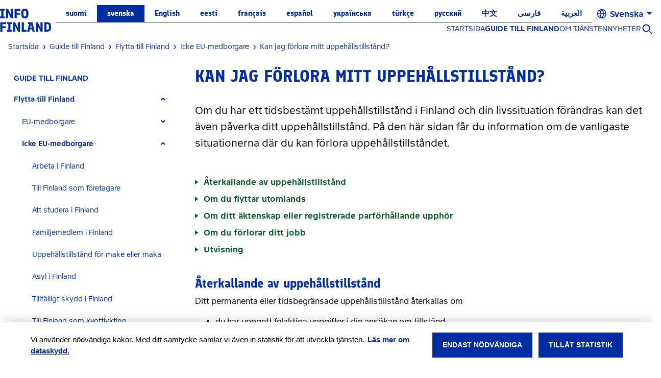

--- FILE ---
content_type: text/html;charset=UTF-8
request_url: https://infofinland.fi/sv/moving-to-finland/non-eu-citizens/can-i-lose-my-residence-permit?headers%25252525252525252525253DUser-Agent%252525252525252525253D%2525252525252525253D%25252525252525253D%252525252525253D%2525252525253D%25252525253D%2525252525253D%252525253D%25253D%2525253D%253D%3D%23main=
body_size: 34588
content:
































	
		
			<!DOCTYPE html>


































































<html class="" dir="ltr" lang="sv-SE">

<head>
       <title>InfoFinland - Kan jag förlora mitt uppehållstillstånd?</title>

       <meta content="initial-scale=1.0, width=device-width" name="viewport" />
       <meta charset="UTF-8" />
       <meta name="msapplication-TileColor" content="#da532c">
       <meta name="theme-color" content="#ffffff">

       <meta name="format-detection" content="telephone=no"/>
































<meta content="text/html; charset=UTF-8" http-equiv="content-type" />












<script type="importmap">{"imports":{"react-dom":"/o/frontend-js-react-web/__liferay__/exports/react-dom.js","@clayui/breadcrumb":"/o/frontend-taglib-clay/__liferay__/exports/@clayui$breadcrumb.js","@clayui/form":"/o/frontend-taglib-clay/__liferay__/exports/@clayui$form.js","@clayui/popover":"/o/frontend-taglib-clay/__liferay__/exports/@clayui$popover.js","@clayui/charts":"/o/frontend-taglib-clay/__liferay__/exports/@clayui$charts.js","@clayui/shared":"/o/frontend-taglib-clay/__liferay__/exports/@clayui$shared.js","@clayui/localized-input":"/o/frontend-taglib-clay/__liferay__/exports/@clayui$localized-input.js","@clayui/modal":"/o/frontend-taglib-clay/__liferay__/exports/@clayui$modal.js","@clayui/empty-state":"/o/frontend-taglib-clay/__liferay__/exports/@clayui$empty-state.js","react":"/o/frontend-js-react-web/__liferay__/exports/react.js","@clayui/color-picker":"/o/frontend-taglib-clay/__liferay__/exports/@clayui$color-picker.js","@clayui/navigation-bar":"/o/frontend-taglib-clay/__liferay__/exports/@clayui$navigation-bar.js","@clayui/pagination":"/o/frontend-taglib-clay/__liferay__/exports/@clayui$pagination.js","@clayui/icon":"/o/frontend-taglib-clay/__liferay__/exports/@clayui$icon.js","@clayui/table":"/o/frontend-taglib-clay/__liferay__/exports/@clayui$table.js","@clayui/autocomplete":"/o/frontend-taglib-clay/__liferay__/exports/@clayui$autocomplete.js","@clayui/slider":"/o/frontend-taglib-clay/__liferay__/exports/@clayui$slider.js","@clayui/management-toolbar":"/o/frontend-taglib-clay/__liferay__/exports/@clayui$management-toolbar.js","@clayui/multi-select":"/o/frontend-taglib-clay/__liferay__/exports/@clayui$multi-select.js","@clayui/nav":"/o/frontend-taglib-clay/__liferay__/exports/@clayui$nav.js","@clayui/time-picker":"/o/frontend-taglib-clay/__liferay__/exports/@clayui$time-picker.js","@clayui/provider":"/o/frontend-taglib-clay/__liferay__/exports/@clayui$provider.js","@clayui/upper-toolbar":"/o/frontend-taglib-clay/__liferay__/exports/@clayui$upper-toolbar.js","@clayui/loading-indicator":"/o/frontend-taglib-clay/__liferay__/exports/@clayui$loading-indicator.js","@clayui/panel":"/o/frontend-taglib-clay/__liferay__/exports/@clayui$panel.js","@clayui/drop-down":"/o/frontend-taglib-clay/__liferay__/exports/@clayui$drop-down.js","@clayui/list":"/o/frontend-taglib-clay/__liferay__/exports/@clayui$list.js","@clayui/date-picker":"/o/frontend-taglib-clay/__liferay__/exports/@clayui$date-picker.js","@clayui/label":"/o/frontend-taglib-clay/__liferay__/exports/@clayui$label.js","@clayui/data-provider":"/o/frontend-taglib-clay/__liferay__/exports/@clayui$data-provider.js","@liferay/frontend-js-api/data-set":"/o/frontend-js-dependencies-web/__liferay__/exports/@liferay$js-api$data-set.js","@clayui/core":"/o/frontend-taglib-clay/__liferay__/exports/@clayui$core.js","@liferay/language/":"/o/js/language/","@clayui/pagination-bar":"/o/frontend-taglib-clay/__liferay__/exports/@clayui$pagination-bar.js","@clayui/layout":"/o/frontend-taglib-clay/__liferay__/exports/@clayui$layout.js","@clayui/multi-step-nav":"/o/frontend-taglib-clay/__liferay__/exports/@clayui$multi-step-nav.js","@liferay/frontend-js-api":"/o/frontend-js-dependencies-web/__liferay__/exports/@liferay$js-api.js","@clayui/css":"/o/frontend-taglib-clay/__liferay__/exports/@clayui$css.js","@clayui/toolbar":"/o/frontend-taglib-clay/__liferay__/exports/@clayui$toolbar.js","@clayui/alert":"/o/frontend-taglib-clay/__liferay__/exports/@clayui$alert.js","@clayui/badge":"/o/frontend-taglib-clay/__liferay__/exports/@clayui$badge.js","@clayui/link":"/o/frontend-taglib-clay/__liferay__/exports/@clayui$link.js","@clayui/card":"/o/frontend-taglib-clay/__liferay__/exports/@clayui$card.js","@clayui/progress-bar":"/o/frontend-taglib-clay/__liferay__/exports/@clayui$progress-bar.js","@clayui/tooltip":"/o/frontend-taglib-clay/__liferay__/exports/@clayui$tooltip.js","@clayui/button":"/o/frontend-taglib-clay/__liferay__/exports/@clayui$button.js","@clayui/tabs":"/o/frontend-taglib-clay/__liferay__/exports/@clayui$tabs.js","@clayui/sticker":"/o/frontend-taglib-clay/__liferay__/exports/@clayui$sticker.js"},"scopes":{}}</script><script data-senna-track="temporary">var Liferay = window.Liferay || {};Liferay.Icons = Liferay.Icons || {};Liferay.Icons.controlPanelSpritemap = 'https://infofinland.fi/o/admin-theme/images/clay/icons.svg'; Liferay.Icons.spritemap = 'https://infofinland.fi/o/info-finland-theme/images/clay/icons.svg';</script>
<script data-senna-track="permanent" src="/combo?browserId=chrome&minifierType=js&languageId=sv_SE&t=1768324725572&/o/frontend-js-jquery-web/jquery/jquery.min.js&/o/frontend-js-jquery-web/jquery/init.js&/o/frontend-js-jquery-web/jquery/ajax.js&/o/frontend-js-jquery-web/jquery/bootstrap.bundle.min.js&/o/frontend-js-jquery-web/jquery/collapsible_search.js&/o/frontend-js-jquery-web/jquery/fm.js&/o/frontend-js-jquery-web/jquery/form.js&/o/frontend-js-jquery-web/jquery/popper.min.js&/o/frontend-js-jquery-web/jquery/side_navigation.js" type="text/javascript"></script>
<script data-senna-track="permanent" src="/o/frontend-js-lodash-web/lodash/lodash.js?&mac=xGv7kRzu5bFxjcsHasZrdo3N0+I=&browserId=chrome&languageId=sv_SE&minifierType=js" type="text/javascript"></script>
<script data-senna-track="permanent" src="/o/frontend-js-lodash-web/lodash/util.js?&mac=1z8FTudYeGPp7+ZPj8EsBeGth9c=&browserId=chrome&languageId=sv_SE&minifierType=js" type="text/javascript"></script>
<script data-senna-track="permanent" type="text/javascript">window.Liferay = window.Liferay || {}; window.Liferay.CSP = {nonce: ''};</script>
<link data-senna-track="temporary" href="https://infofinland.fi/moving-to-finland/non-eu-citizens/can-i-lose-my-residence-permit" rel="canonical" />
<link data-senna-track="temporary" href="https://infofinland.fi/moving-to-finland/non-eu-citizens/can-i-lose-my-residence-permit" hreflang="sv-SE" rel="alternate" />
<link data-senna-track="temporary" href="https://infofinland.fi/moving-to-finland/non-eu-citizens/can-i-lose-my-residence-permit" hreflang="es-ES" rel="alternate" />
<link data-senna-track="temporary" href="https://infofinland.fi/moving-to-finland/non-eu-citizens/can-i-lose-my-residence-permit" hreflang="zh-CN" rel="alternate" />
<link data-senna-track="temporary" href="https://infofinland.fi/moving-to-finland/non-eu-citizens/can-i-lose-my-residence-permit" hreflang="tr-TR" rel="alternate" />
<link data-senna-track="temporary" href="https://infofinland.fi/moving-to-finland/non-eu-citizens/can-i-lose-my-residence-permit" hreflang="fi-FI" rel="alternate" />
<link data-senna-track="temporary" href="https://infofinland.fi/moving-to-finland/non-eu-citizens/can-i-lose-my-residence-permit" hreflang="et-EE" rel="alternate" />
<link data-senna-track="temporary" href="https://infofinland.fi/moving-to-finland/non-eu-citizens/can-i-lose-my-residence-permit" hreflang="ru-RU" rel="alternate" />
<link data-senna-track="temporary" href="https://infofinland.fi/moving-to-finland/non-eu-citizens/can-i-lose-my-residence-permit" hreflang="fa-IR" rel="alternate" />
<link data-senna-track="temporary" href="https://infofinland.fi/moving-to-finland/non-eu-citizens/can-i-lose-my-residence-permit" hreflang="fr-FR" rel="alternate" />
<link data-senna-track="temporary" href="https://infofinland.fi/moving-to-finland/non-eu-citizens/can-i-lose-my-residence-permit" hreflang="ar-SA" rel="alternate" />
<link data-senna-track="temporary" href="https://infofinland.fi/moving-to-finland/non-eu-citizens/can-i-lose-my-residence-permit" hreflang="en-US" rel="alternate" />
<link data-senna-track="temporary" href="https://infofinland.fi/moving-to-finland/non-eu-citizens/can-i-lose-my-residence-permit" hreflang="uk-UA" rel="alternate" />
<link data-senna-track="temporary" href="https://infofinland.fi/moving-to-finland/non-eu-citizens/can-i-lose-my-residence-permit" hreflang="x-default" rel="alternate" />

<meta property="og:locale" content="sv_SE">
<meta property="og:locale:alternate" content="fi_FI">
<meta property="og:locale:alternate" content="sv_SE">
<meta property="og:locale:alternate" content="en_US">
<meta property="og:locale:alternate" content="et_EE">
<meta property="og:locale:alternate" content="fr_FR">
<meta property="og:locale:alternate" content="es_ES">
<meta property="og:locale:alternate" content="uk_UA">
<meta property="og:locale:alternate" content="tr_TR">
<meta property="og:locale:alternate" content="ru_RU">
<meta property="og:locale:alternate" content="zh_CN">
<meta property="og:locale:alternate" content="fa_IR">
<meta property="og:locale:alternate" content="ar_SA">
<meta property="og:site_name" content="InfoFinland">
<meta property="og:title" content="Kan jag förlora mitt uppehållstillstånd? - InfoFinland - kotoutuminen.fi">
<meta property="og:type" content="website">
<meta property="og:url" content="https://infofinland.fi/moving-to-finland/non-eu-citizens/can-i-lose-my-residence-permit">


<link href="https://infofinland.fi/o/info-finland-theme/images/favicon.ico" rel="apple-touch-icon" />
<link href="https://infofinland.fi/o/info-finland-theme/images/favicon.ico" rel="icon" />



<link class="lfr-css-file" data-senna-track="temporary" href="https://infofinland.fi/o/info-finland-theme/css/clay.css?browserId=chrome&amp;themeId=infofinlandfitheme_WAR_infofinlandtheme&amp;minifierType=css&amp;languageId=sv_SE&amp;t=1769088372000" id="liferayAUICSS" rel="stylesheet" type="text/css" />









	<link href="/combo?browserId=chrome&amp;minifierType=css&amp;themeId=infofinlandfitheme_WAR_infofinlandtheme&amp;languageId=sv_SE&amp;com_liferay_journal_content_web_portlet_JournalContentPortlet_INSTANCE_0SZETC56WbnG:%2Fo%2Fjournal-content-web%2Fcss%2Fmain.css&amp;com_liferay_portal_search_web_search_bar_portlet_SearchBarPortlet_INSTANCE_templateSearch:%2Fo%2Fportal-search-web%2Fcss%2Fmain.css&amp;com_liferay_product_navigation_product_menu_web_portlet_ProductMenuPortlet:%2Fo%2Fproduct-navigation-product-menu-web%2Fcss%2Fmain.css&amp;com_liferay_site_navigation_menu_web_portlet_SiteNavigationMenuPortlet_INSTANCE_cRqehWtlZO4i:%2Fo%2Fsite-navigation-menu-web%2Fcss%2Fmain.css&amp;t=1769088372000" rel="stylesheet" type="text/css"
 data-senna-track="temporary" id="462ecef0" />








<script type="text/javascript" data-senna-track="temporary">
	// <![CDATA[
		var Liferay = Liferay || {};

		Liferay.Browser = {
			acceptsGzip: function() {
				return true;
			},

			

			getMajorVersion: function() {
				return 131.0;
			},

			getRevision: function() {
				return '537.36';
			},
			getVersion: function() {
				return '131.0';
			},

			

			isAir: function() {
				return false;
			},
			isChrome: function() {
				return true;
			},
			isEdge: function() {
				return false;
			},
			isFirefox: function() {
				return false;
			},
			isGecko: function() {
				return true;
			},
			isIe: function() {
				return false;
			},
			isIphone: function() {
				return false;
			},
			isLinux: function() {
				return false;
			},
			isMac: function() {
				return true;
			},
			isMobile: function() {
				return false;
			},
			isMozilla: function() {
				return false;
			},
			isOpera: function() {
				return false;
			},
			isRtf: function() {
				return true;
			},
			isSafari: function() {
				return true;
			},
			isSun: function() {
				return false;
			},
			isWebKit: function() {
				return true;
			},
			isWindows: function() {
				return false;
			}
		};

		Liferay.Data = Liferay.Data || {};

		Liferay.Data.ICONS_INLINE_SVG = true;

		Liferay.Data.NAV_SELECTOR = '#navigation';

		Liferay.Data.NAV_SELECTOR_MOBILE = '#navigationCollapse';

		Liferay.Data.isCustomizationView = function() {
			return false;
		};

		Liferay.Data.notices = [
			
		];

		(function () {
			var available = {};

			var direction = {};

			

				available['fi_FI'] = 'finska\x20\x28Finland\x29';
				direction['fi_FI'] = 'ltr';

			

				available['sv_SE'] = 'svenska\x20\x28Sverige\x29';
				direction['sv_SE'] = 'ltr';

			

				available['en_GB'] = 'engelska\x20\x28Storbritannien\x29';
				direction['en_GB'] = 'ltr';

			

				available['en_US'] = 'engelska\x20\x28USA\x29';
				direction['en_US'] = 'ltr';

			

				available['ru_RU'] = 'ryska\x20\x28Ryssland\x29';
				direction['ru_RU'] = 'ltr';

			

				available['et_EE'] = 'estniska\x20\x28Estland\x29';
				direction['et_EE'] = 'ltr';

			

				available['uk_UA'] = 'ukrainska\x20\x28Ukraina\x29';
				direction['uk_UA'] = 'ltr';

			

				available['fr_FR'] = 'franska\x20\x28Frankrike\x29';
				direction['fr_FR'] = 'ltr';

			

				available['es_ES'] = 'spanska\x20\x28Spanien\x29';
				direction['es_ES'] = 'ltr';

			

				available['tr_TR'] = 'turkiska\x20\x28Turkiet\x29';
				direction['tr_TR'] = 'ltr';

			

				available['zh_CN'] = 'kinesiska\x20\x28Kina\x29';
				direction['zh_CN'] = 'ltr';

			

				available['fa_IR'] = 'persiska\x20\x28Iran\x29';
				direction['fa_IR'] = 'rtl';

			

				available['ar_SA'] = 'arabiska\x20\x28Saudiarabien\x29';
				direction['ar_SA'] = 'rtl';

			

			Liferay.Language = {
				_cache: {},
				available,
				direction,
				get: function(key) {
					let value = Liferay.Language._cache[key];

					if (value === undefined) {
						value = key;
					}

					return value;
				}
			};
		})();

		var featureFlags = {"LPD-10964":false,"LPS-193884":false,"LPS-178642":false,"LPD-11253":false,"LPS-193005":false,"LPS-187284":false,"LPS-187285":false,"LPD-11377":false,"LPD-10562":false,"LPS-114786":false,"COMMERCE-8087":false,"LPD-13311":false,"LRAC-10757":false,"LPS-180090":false,"LPS-178052":false,"LPS-189856":false,"LPD-21414":false,"LPD-19465":false,"LPS-187436":false,"LPS-185892":false,"LPS-186620":false,"LPS-184404":false,"LPS-198183":false,"LPD-15729":false,"LPS-171364":false,"LPD-6378":false,"LPS-153714":false,"LPS-96845":false,"LPD-11848":false,"LPS-170670":false,"LPS-169981":false,"LPS-153839":false,"LPS-177027":false,"LPD-11003":false,"LPD-19843":false,"LPS-114700":false,"LPS-135430":false,"LPD-36053":false,"LPS-134060":false,"LPS-164563":false,"LPS-122920":false,"LPD-27222":false,"LPS-199086":false,"LPS-203351":false,"LPD-10588":false,"LPD-13778":false,"LPD-11313":false,"LPD-6368":false,"LPD-10701":false,"LPD-10703":false,"LPS-202104":false,"LPD-19955":false,"LPS-187142":false,"LPD-15596":false,"LPD-11232":false,"LPS-196935":false,"LPS-176691":false,"LPS-197909":false,"LPD-21636":false,"LPD-29516":false,"COMMERCE-8949":false,"LPD-25799":false,"LPD-11228":false,"LPD-30087":false,"LPS-153813":false,"LPS-174455":false,"LPD-17809":false,"COMMERCE-13024":false,"LPS-165482":false,"LPS-193551":false,"LPS-197477":false,"LPD-17965":false,"LPS-174816":false,"LPS-186360":false,"LPS-153332":false,"LPS-179669":false,"LPS-174417":false,"LPD-11147":false,"LPD-31212":false,"LPD-18221":false,"LPS-155284":false,"LRAC-15017":false,"LPD-19870":false,"LPS-200108":false,"LPS-159643":false,"LPS-161033":false,"LPS-164948":false,"LPS-188058":false,"LPS-129412":false,"LPD-24498":false,"LPD-21265":false,"LPS-169837":false,"LPD-20379":false,"LPD-20213":false};

		Liferay.FeatureFlags = Object.keys(featureFlags).reduce(
			(acc, key) => ({
				...acc, [key]: featureFlags[key] === 'true' || featureFlags[key] === true
			}), {}
		);

		Liferay.PortletKeys = {
			DOCUMENT_LIBRARY: 'com_liferay_document_library_web_portlet_DLPortlet',
			DYNAMIC_DATA_MAPPING: 'com_liferay_dynamic_data_mapping_web_portlet_DDMPortlet',
			ITEM_SELECTOR: 'com_liferay_item_selector_web_portlet_ItemSelectorPortlet'
		};

		Liferay.PropsValues = {
			JAVASCRIPT_SINGLE_PAGE_APPLICATION_TIMEOUT: 0,
			UPLOAD_SERVLET_REQUEST_IMPL_MAX_SIZE: 104857600
		};

		Liferay.ThemeDisplay = {

			

			
				getLayoutId: function() {
					return '293';
				},

				

				getLayoutRelativeControlPanelURL: function() {
					return '/sv/group/infofinland/~/control_panel/manage';
				},

				getLayoutRelativeURL: function() {
					return '/sv/moving-to-finland/non-eu-citizens/can-i-lose-my-residence-permit';
				},
				getLayoutURL: function() {
					return 'https://infofinland.fi/sv/moving-to-finland/non-eu-citizens/can-i-lose-my-residence-permit';
				},
				getParentLayoutId: function() {
					return '226';
				},
				isControlPanel: function() {
					return false;
				},
				isPrivateLayout: function() {
					return 'false';
				},
				isVirtualLayout: function() {
					return false;
				},
			

			getBCP47LanguageId: function() {
				return 'sv-SE';
			},
			getCanonicalURL: function() {

				

				return 'https\x3a\x2f\x2finfofinland\x2efi\x2fmoving-to-finland\x2fnon-eu-citizens\x2fcan-i-lose-my-residence-permit';
			},
			getCDNBaseURL: function() {
				return 'https://infofinland.fi';
			},
			getCDNDynamicResourcesHost: function() {
				return '';
			},
			getCDNHost: function() {
				return '';
			},
			getCompanyGroupId: function() {
				return '2862924';
			},
			getCompanyId: function() {
				return '16843633765032';
			},
			getDefaultLanguageId: function() {
				return 'en_US';
			},
			getDoAsUserIdEncoded: function() {
				return '';
			},
			getLanguageId: function() {
				return 'sv_SE';
			},
			getParentGroupId: function() {
				return '2939139';
			},
			getPathContext: function() {
				return '';
			},
			getPathImage: function() {
				return '/image';
			},
			getPathJavaScript: function() {
				return '/o/frontend-js-web';
			},
			getPathMain: function() {
				return '/sv/c';
			},
			getPathThemeImages: function() {
				return 'https://infofinland.fi/o/info-finland-theme/images';
			},
			getPathThemeRoot: function() {
				return '/o/info-finland-theme';
			},
			getPlid: function() {
				return '2354';
			},
			getPortalURL: function() {
				return 'https://infofinland.fi';
			},
			getRealUserId: function() {
				return '2862899';
			},
			getRemoteAddr: function() {
				return '172.68.135.143';
			},
			getRemoteHost: function() {
				return '172.68.135.143';
			},
			getScopeGroupId: function() {
				return '2939139';
			},
			getScopeGroupIdOrLiveGroupId: function() {
				return '2939139';
			},
			getSessionId: function() {
				return '';
			},
			getSiteAdminURL: function() {
				return 'https://infofinland.fi/group/infofinland/~/control_panel/manage?p_p_lifecycle=0&p_p_state=maximized&p_p_mode=view';
			},
			getSiteGroupId: function() {
				return '2939139';
			},
			getURLControlPanel: function() {
				return '/sv/group/control_panel?refererPlid=2354';
			},
			getURLHome: function() {
				return 'https\x3a\x2f\x2finfofinland\x2efi\x2fweb\x2fguest';
			},
			getUserEmailAddress: function() {
				return '';
			},
			getUserId: function() {
				return '2862899';
			},
			getUserName: function() {
				return '';
			},
			isAddSessionIdToURL: function() {
				return false;
			},
			isImpersonated: function() {
				return false;
			},
			isSignedIn: function() {
				return false;
			},

			isStagedPortlet: function() {
				
					
						return false;
					
				
			},

			isStateExclusive: function() {
				return false;
			},
			isStateMaximized: function() {
				return false;
			},
			isStatePopUp: function() {
				return false;
			}
		};

		var themeDisplay = Liferay.ThemeDisplay;

		Liferay.AUI = {

			

			getCombine: function() {
				return true;
			},
			getComboPath: function() {
				return '/combo/?browserId=chrome&minifierType=&languageId=sv_SE&t=1732797425502&';
			},
			getDateFormat: function() {
				return '%Y-%m-%d';
			},
			getEditorCKEditorPath: function() {
				return '/o/frontend-editor-ckeditor-web';
			},
			getFilter: function() {
				var filter = 'raw';

				
					
						filter = 'min';
					
					

				return filter;
			},
			getFilterConfig: function() {
				var instance = this;

				var filterConfig = null;

				if (!instance.getCombine()) {
					filterConfig = {
						replaceStr: '.js' + instance.getStaticResourceURLParams(),
						searchExp: '\\.js$'
					};
				}

				return filterConfig;
			},
			getJavaScriptRootPath: function() {
				return '/o/frontend-js-web';
			},
			getPortletRootPath: function() {
				return '/html/portlet';
			},
			getStaticResourceURLParams: function() {
				return '?browserId=chrome&minifierType=&languageId=sv_SE&t=1732797425502';
			}
		};

		Liferay.authToken = 'QvGXMjxx';

		

		Liferay.currentURL = '\x2fsv\x2fmoving-to-finland\x2fnon-eu-citizens\x2fcan-i-lose-my-residence-permit\x3fheaders\x2525252525252525252525253DUser-Agent\x25252525252525252525253D\x252525252525252525253D\x2525252525252525253D\x25252525252525253D\x252525252525253D\x2525252525253D\x252525252525253D\x25252525253D\x2525253D\x252525253D\x25253D\x253D\x2523main\x3d';
		Liferay.currentURLEncoded = '\x252Fsv\x252Fmoving-to-finland\x252Fnon-eu-citizens\x252Fcan-i-lose-my-residence-permit\x253Fheaders\x252525252525252525252525253DUser-Agent\x2525252525252525252525253D\x25252525252525252525253D\x252525252525252525253D\x2525252525252525253D\x25252525252525253D\x252525252525253D\x25252525252525253D\x2525252525253D\x252525253D\x25252525253D\x2525253D\x25253D\x252523main\x253D';
	// ]]>
</script>

<script data-senna-track="temporary" type="text/javascript">window.__CONFIG__= {basePath: '',combine: true, defaultURLParams: null, explainResolutions: false, exposeGlobal: false, logLevel: 'warn', moduleType: 'module', namespace:'Liferay', nonce: '', reportMismatchedAnonymousModules: 'warn', resolvePath: '/o/js_resolve_modules', url: '/combo/?browserId=chrome&minifierType=js&languageId=sv_SE&t=1732797425502&', waitTimeout: 60000};</script><script data-senna-track="permanent" src="/o/frontend-js-loader-modules-extender/loader.js?&mac=9WaMmhziBCkScHZwrrVcOR7VZF4=&browserId=chrome&languageId=sv_SE&minifierType=js" type="text/javascript"></script><script data-senna-track="permanent" src="/combo?browserId=chrome&minifierType=js&languageId=sv_SE&t=1732797425502&/o/frontend-js-aui-web/aui/aui/aui-min.js&/o/frontend-js-aui-web/liferay/modules.js&/o/frontend-js-aui-web/liferay/aui_sandbox.js&/o/frontend-js-aui-web/aui/attribute-base/attribute-base-min.js&/o/frontend-js-aui-web/aui/attribute-complex/attribute-complex-min.js&/o/frontend-js-aui-web/aui/attribute-core/attribute-core-min.js&/o/frontend-js-aui-web/aui/attribute-observable/attribute-observable-min.js&/o/frontend-js-aui-web/aui/attribute-extras/attribute-extras-min.js&/o/frontend-js-aui-web/aui/event-custom-base/event-custom-base-min.js&/o/frontend-js-aui-web/aui/event-custom-complex/event-custom-complex-min.js&/o/frontend-js-aui-web/aui/oop/oop-min.js&/o/frontend-js-aui-web/aui/aui-base-lang/aui-base-lang-min.js&/o/frontend-js-aui-web/liferay/dependency.js&/o/frontend-js-aui-web/liferay/util.js&/o/frontend-js-web/liferay/dom_task_runner.js&/o/frontend-js-web/liferay/events.js&/o/frontend-js-web/liferay/lazy_load.js&/o/frontend-js-web/liferay/liferay.js&/o/frontend-js-web/liferay/global.bundle.js&/o/frontend-js-web/liferay/portlet.js&/o/frontend-js-web/liferay/workflow.js&/o/oauth2-provider-web/js/liferay.js" type="text/javascript"></script>
<script data-senna-track="temporary" type="text/javascript">window.Liferay = Liferay || {}; window.Liferay.OAuth2 = {getAuthorizeURL: function() {return 'https://infofinland.fi/o/oauth2/authorize';}, getBuiltInRedirectURL: function() {return 'https://infofinland.fi/o/oauth2/redirect';}, getIntrospectURL: function() { return 'https://infofinland.fi/o/oauth2/introspect';}, getTokenURL: function() {return 'https://infofinland.fi/o/oauth2/token';}, getUserAgentApplication: function(externalReferenceCode) {return Liferay.OAuth2._userAgentApplications[externalReferenceCode];}, _userAgentApplications: {}}</script><script data-senna-track="temporary" type="text/javascript">try {var MODULE_MAIN='@liferay/frontend-js-react-web@5.0.45/index';var MODULE_PATH='/o/frontend-js-react-web';/**
 * SPDX-FileCopyrightText: (c) 2000 Liferay, Inc. https://liferay.com
 * SPDX-License-Identifier: LGPL-2.1-or-later OR LicenseRef-Liferay-DXP-EULA-2.0.0-2023-06
 */

(function () {
	AUI().applyConfig({
		groups: {
			react: {

				// eslint-disable-next-line
				mainModule: MODULE_MAIN,
			},
		},
	});
})();
} catch(error) {console.error(error);}try {var MODULE_MAIN='@liferay/frontend-js-state-web@1.0.25/index';var MODULE_PATH='/o/frontend-js-state-web';/**
 * SPDX-FileCopyrightText: (c) 2000 Liferay, Inc. https://liferay.com
 * SPDX-License-Identifier: LGPL-2.1-or-later OR LicenseRef-Liferay-DXP-EULA-2.0.0-2023-06
 */

(function () {
	AUI().applyConfig({
		groups: {
			state: {

				// eslint-disable-next-line
				mainModule: MODULE_MAIN,
			},
		},
	});
})();
} catch(error) {console.error(error);}try {var MODULE_MAIN='exportimport-web@5.0.92/index';var MODULE_PATH='/o/exportimport-web';/**
 * SPDX-FileCopyrightText: (c) 2000 Liferay, Inc. https://liferay.com
 * SPDX-License-Identifier: LGPL-2.1-or-later OR LicenseRef-Liferay-DXP-EULA-2.0.0-2023-06
 */

(function () {
	AUI().applyConfig({
		groups: {
			exportimportweb: {
				base: MODULE_PATH + '/js/legacy/',
				combine: Liferay.AUI.getCombine(),
				filter: Liferay.AUI.getFilterConfig(),
				modules: {
					'liferay-export-import-export-import': {
						path: 'main.js',
						requires: [
							'aui-datatype',
							'aui-dialog-iframe-deprecated',
							'aui-modal',
							'aui-parse-content',
							'aui-toggler',
							'liferay-portlet-base',
							'liferay-util-window',
						],
					},
				},
				root: MODULE_PATH + '/js/legacy/',
			},
		},
	});
})();
} catch(error) {console.error(error);}try {var MODULE_MAIN='@liferay/document-library-web@6.0.188/index';var MODULE_PATH='/o/document-library-web';/**
 * SPDX-FileCopyrightText: (c) 2000 Liferay, Inc. https://liferay.com
 * SPDX-License-Identifier: LGPL-2.1-or-later OR LicenseRef-Liferay-DXP-EULA-2.0.0-2023-06
 */

(function () {
	AUI().applyConfig({
		groups: {
			dl: {
				base: MODULE_PATH + '/js/legacy/',
				combine: Liferay.AUI.getCombine(),
				filter: Liferay.AUI.getFilterConfig(),
				modules: {
					'document-library-upload-component': {
						path: 'DocumentLibraryUpload.js',
						requires: [
							'aui-component',
							'aui-data-set-deprecated',
							'aui-overlay-manager-deprecated',
							'aui-overlay-mask-deprecated',
							'aui-parse-content',
							'aui-progressbar',
							'aui-template-deprecated',
							'liferay-search-container',
							'querystring-parse-simple',
							'uploader',
						],
					},
				},
				root: MODULE_PATH + '/js/legacy/',
			},
		},
	});
})();
} catch(error) {console.error(error);}try {var MODULE_MAIN='staging-processes-web@5.0.60/index';var MODULE_PATH='/o/staging-processes-web';/**
 * SPDX-FileCopyrightText: (c) 2000 Liferay, Inc. https://liferay.com
 * SPDX-License-Identifier: LGPL-2.1-or-later OR LicenseRef-Liferay-DXP-EULA-2.0.0-2023-06
 */

(function () {
	AUI().applyConfig({
		groups: {
			stagingprocessesweb: {
				base: MODULE_PATH + '/js/legacy/',
				combine: Liferay.AUI.getCombine(),
				filter: Liferay.AUI.getFilterConfig(),
				modules: {
					'liferay-staging-processes-export-import': {
						path: 'main.js',
						requires: [
							'aui-datatype',
							'aui-dialog-iframe-deprecated',
							'aui-modal',
							'aui-parse-content',
							'aui-toggler',
							'liferay-portlet-base',
							'liferay-util-window',
						],
					},
				},
				root: MODULE_PATH + '/js/legacy/',
			},
		},
	});
})();
} catch(error) {console.error(error);}try {var MODULE_MAIN='contacts-web@5.0.61/index';var MODULE_PATH='/o/contacts-web';/**
 * SPDX-FileCopyrightText: (c) 2000 Liferay, Inc. https://liferay.com
 * SPDX-License-Identifier: LGPL-2.1-or-later OR LicenseRef-Liferay-DXP-EULA-2.0.0-2023-06
 */

(function () {
	AUI().applyConfig({
		groups: {
			contactscenter: {
				base: MODULE_PATH + '/js/legacy/',
				combine: Liferay.AUI.getCombine(),
				filter: Liferay.AUI.getFilterConfig(),
				modules: {
					'liferay-contacts-center': {
						path: 'main.js',
						requires: [
							'aui-io-plugin-deprecated',
							'aui-toolbar',
							'autocomplete-base',
							'datasource-io',
							'json-parse',
							'liferay-portlet-base',
							'liferay-util-window',
						],
					},
				},
				root: MODULE_PATH + '/js/legacy/',
			},
		},
	});
})();
} catch(error) {console.error(error);}try {var MODULE_MAIN='portal-workflow-kaleo-designer-web@5.0.137/index';var MODULE_PATH='/o/portal-workflow-kaleo-designer-web';/**
 * SPDX-FileCopyrightText: (c) 2000 Liferay, Inc. https://liferay.com
 * SPDX-License-Identifier: LGPL-2.1-or-later OR LicenseRef-Liferay-DXP-EULA-2.0.0-2023-06
 */

(function () {
	AUI().applyConfig({
		groups: {
			'kaleo-designer': {
				base: MODULE_PATH + '/designer/js/legacy/',
				combine: Liferay.AUI.getCombine(),
				filter: Liferay.AUI.getFilterConfig(),
				modules: {
					'liferay-kaleo-designer-autocomplete-util': {
						path: 'autocomplete_util.js',
						requires: ['autocomplete', 'autocomplete-highlighters'],
					},
					'liferay-kaleo-designer-definition-diagram-controller': {
						path: 'definition_diagram_controller.js',
						requires: [
							'liferay-kaleo-designer-field-normalizer',
							'liferay-kaleo-designer-utils',
						],
					},
					'liferay-kaleo-designer-dialogs': {
						path: 'dialogs.js',
						requires: ['liferay-util-window'],
					},
					'liferay-kaleo-designer-editors': {
						path: 'editors.js',
						requires: [
							'aui-ace-editor',
							'aui-ace-editor-mode-xml',
							'aui-base',
							'aui-datatype',
							'aui-node',
							'liferay-kaleo-designer-autocomplete-util',
							'liferay-kaleo-designer-utils',
						],
					},
					'liferay-kaleo-designer-field-normalizer': {
						path: 'field_normalizer.js',
						requires: ['liferay-kaleo-designer-remote-services'],
					},
					'liferay-kaleo-designer-nodes': {
						path: 'nodes.js',
						requires: [
							'aui-datatable',
							'aui-datatype',
							'aui-diagram-builder',
							'liferay-kaleo-designer-editors',
							'liferay-kaleo-designer-utils',
						],
					},
					'liferay-kaleo-designer-remote-services': {
						path: 'remote_services.js',
						requires: ['aui-io'],
					},
					'liferay-kaleo-designer-templates': {
						path: 'templates.js',
						requires: ['aui-tpl-snippets-deprecated'],
					},
					'liferay-kaleo-designer-utils': {
						path: 'utils.js',
						requires: [],
					},
					'liferay-kaleo-designer-xml-definition': {
						path: 'xml_definition.js',
						requires: [
							'aui-base',
							'aui-component',
							'dataschema-xml',
							'datatype-xml',
						],
					},
					'liferay-kaleo-designer-xml-definition-serializer': {
						path: 'xml_definition_serializer.js',
						requires: ['escape', 'liferay-kaleo-designer-xml-util'],
					},
					'liferay-kaleo-designer-xml-util': {
						path: 'xml_util.js',
						requires: ['aui-base'],
					},
					'liferay-portlet-kaleo-designer': {
						path: 'main.js',
						requires: [
							'aui-ace-editor',
							'aui-ace-editor-mode-xml',
							'aui-tpl-snippets-deprecated',
							'dataschema-xml',
							'datasource',
							'datatype-xml',
							'event-valuechange',
							'io-form',
							'liferay-kaleo-designer-autocomplete-util',
							'liferay-kaleo-designer-editors',
							'liferay-kaleo-designer-nodes',
							'liferay-kaleo-designer-remote-services',
							'liferay-kaleo-designer-utils',
							'liferay-kaleo-designer-xml-util',
							'liferay-util-window',
						],
					},
				},
				root: MODULE_PATH + '/designer/js/legacy/',
			},
		},
	});
})();
} catch(error) {console.error(error);}try {var MODULE_MAIN='frontend-js-components-web@2.0.72/index';var MODULE_PATH='/o/frontend-js-components-web';/**
 * SPDX-FileCopyrightText: (c) 2000 Liferay, Inc. https://liferay.com
 * SPDX-License-Identifier: LGPL-2.1-or-later OR LicenseRef-Liferay-DXP-EULA-2.0.0-2023-06
 */

(function () {
	AUI().applyConfig({
		groups: {
			components: {

				// eslint-disable-next-line
				mainModule: MODULE_MAIN,
			},
		},
	});
})();
} catch(error) {console.error(error);}try {var MODULE_MAIN='portal-search-web@6.0.139/index';var MODULE_PATH='/o/portal-search-web';/**
 * SPDX-FileCopyrightText: (c) 2000 Liferay, Inc. https://liferay.com
 * SPDX-License-Identifier: LGPL-2.1-or-later OR LicenseRef-Liferay-DXP-EULA-2.0.0-2023-06
 */

(function () {
	AUI().applyConfig({
		groups: {
			search: {
				base: MODULE_PATH + '/js/',
				combine: Liferay.AUI.getCombine(),
				filter: Liferay.AUI.getFilterConfig(),
				modules: {
					'liferay-search-date-facet': {
						path: 'date_facet.js',
						requires: ['aui-form-validator'],
					},
				},
				root: MODULE_PATH + '/js/',
			},
		},
	});
})();
} catch(error) {console.error(error);}try {var MODULE_MAIN='frontend-editor-alloyeditor-web@5.0.51/index';var MODULE_PATH='/o/frontend-editor-alloyeditor-web';/**
 * SPDX-FileCopyrightText: (c) 2000 Liferay, Inc. https://liferay.com
 * SPDX-License-Identifier: LGPL-2.1-or-later OR LicenseRef-Liferay-DXP-EULA-2.0.0-2023-06
 */

(function () {
	AUI().applyConfig({
		groups: {
			alloyeditor: {
				base: MODULE_PATH + '/js/legacy/',
				combine: Liferay.AUI.getCombine(),
				filter: Liferay.AUI.getFilterConfig(),
				modules: {
					'liferay-alloy-editor': {
						path: 'alloyeditor.js',
						requires: [
							'aui-component',
							'liferay-portlet-base',
							'timers',
						],
					},
					'liferay-alloy-editor-source': {
						path: 'alloyeditor_source.js',
						requires: [
							'aui-debounce',
							'liferay-fullscreen-source-editor',
							'liferay-source-editor',
							'plugin',
						],
					},
				},
				root: MODULE_PATH + '/js/legacy/',
			},
		},
	});
})();
} catch(error) {console.error(error);}try {var MODULE_MAIN='dynamic-data-mapping-web@5.0.108/index';var MODULE_PATH='/o/dynamic-data-mapping-web';/**
 * SPDX-FileCopyrightText: (c) 2000 Liferay, Inc. https://liferay.com
 * SPDX-License-Identifier: LGPL-2.1-or-later OR LicenseRef-Liferay-DXP-EULA-2.0.0-2023-06
 */

(function () {
	const LiferayAUI = Liferay.AUI;

	AUI().applyConfig({
		groups: {
			ddm: {
				base: MODULE_PATH + '/js/legacy/',
				combine: Liferay.AUI.getCombine(),
				filter: LiferayAUI.getFilterConfig(),
				modules: {
					'liferay-ddm-form': {
						path: 'ddm_form.js',
						requires: [
							'aui-base',
							'aui-datatable',
							'aui-datatype',
							'aui-image-viewer',
							'aui-parse-content',
							'aui-set',
							'aui-sortable-list',
							'json',
							'liferay-form',
							'liferay-map-base',
							'liferay-translation-manager',
							'liferay-util-window',
						],
					},
					'liferay-portlet-dynamic-data-mapping': {
						condition: {
							trigger: 'liferay-document-library',
						},
						path: 'main.js',
						requires: [
							'arraysort',
							'aui-form-builder-deprecated',
							'aui-form-validator',
							'aui-map',
							'aui-text-unicode',
							'json',
							'liferay-menu',
							'liferay-translation-manager',
							'liferay-util-window',
							'text',
						],
					},
					'liferay-portlet-dynamic-data-mapping-custom-fields': {
						condition: {
							trigger: 'liferay-document-library',
						},
						path: 'custom_fields.js',
						requires: ['liferay-portlet-dynamic-data-mapping'],
					},
				},
				root: MODULE_PATH + '/js/legacy/',
			},
		},
	});
})();
} catch(error) {console.error(error);}try {var MODULE_MAIN='calendar-web@5.0.98/index';var MODULE_PATH='/o/calendar-web';/**
 * SPDX-FileCopyrightText: (c) 2000 Liferay, Inc. https://liferay.com
 * SPDX-License-Identifier: LGPL-2.1-or-later OR LicenseRef-Liferay-DXP-EULA-2.0.0-2023-06
 */

(function () {
	AUI().applyConfig({
		groups: {
			calendar: {
				base: MODULE_PATH + '/js/legacy/',
				combine: Liferay.AUI.getCombine(),
				filter: Liferay.AUI.getFilterConfig(),
				modules: {
					'liferay-calendar-a11y': {
						path: 'calendar_a11y.js',
						requires: ['calendar'],
					},
					'liferay-calendar-container': {
						path: 'calendar_container.js',
						requires: [
							'aui-alert',
							'aui-base',
							'aui-component',
							'liferay-portlet-base',
						],
					},
					'liferay-calendar-date-picker-sanitizer': {
						path: 'date_picker_sanitizer.js',
						requires: ['aui-base'],
					},
					'liferay-calendar-interval-selector': {
						path: 'interval_selector.js',
						requires: ['aui-base', 'liferay-portlet-base'],
					},
					'liferay-calendar-interval-selector-scheduler-event-link': {
						path: 'interval_selector_scheduler_event_link.js',
						requires: ['aui-base', 'liferay-portlet-base'],
					},
					'liferay-calendar-list': {
						path: 'calendar_list.js',
						requires: [
							'aui-template-deprecated',
							'liferay-scheduler',
						],
					},
					'liferay-calendar-message-util': {
						path: 'message_util.js',
						requires: ['liferay-util-window'],
					},
					'liferay-calendar-recurrence-converter': {
						path: 'recurrence_converter.js',
						requires: [],
					},
					'liferay-calendar-recurrence-dialog': {
						path: 'recurrence.js',
						requires: [
							'aui-base',
							'liferay-calendar-recurrence-util',
						],
					},
					'liferay-calendar-recurrence-util': {
						path: 'recurrence_util.js',
						requires: ['aui-base', 'liferay-util-window'],
					},
					'liferay-calendar-reminders': {
						path: 'calendar_reminders.js',
						requires: ['aui-base'],
					},
					'liferay-calendar-remote-services': {
						path: 'remote_services.js',
						requires: [
							'aui-base',
							'aui-component',
							'liferay-calendar-util',
							'liferay-portlet-base',
						],
					},
					'liferay-calendar-session-listener': {
						path: 'session_listener.js',
						requires: ['aui-base', 'liferay-scheduler'],
					},
					'liferay-calendar-simple-color-picker': {
						path: 'simple_color_picker.js',
						requires: ['aui-base', 'aui-template-deprecated'],
					},
					'liferay-calendar-simple-menu': {
						path: 'simple_menu.js',
						requires: [
							'aui-base',
							'aui-template-deprecated',
							'event-outside',
							'event-touch',
							'widget-modality',
							'widget-position',
							'widget-position-align',
							'widget-position-constrain',
							'widget-stack',
							'widget-stdmod',
						],
					},
					'liferay-calendar-util': {
						path: 'calendar_util.js',
						requires: [
							'aui-datatype',
							'aui-io',
							'aui-scheduler',
							'aui-toolbar',
							'autocomplete',
							'autocomplete-highlighters',
						],
					},
					'liferay-scheduler': {
						path: 'scheduler.js',
						requires: [
							'async-queue',
							'aui-datatype',
							'aui-scheduler',
							'dd-plugin',
							'liferay-calendar-a11y',
							'liferay-calendar-message-util',
							'liferay-calendar-recurrence-converter',
							'liferay-calendar-recurrence-util',
							'liferay-calendar-util',
							'liferay-scheduler-event-recorder',
							'liferay-scheduler-models',
							'promise',
							'resize-plugin',
						],
					},
					'liferay-scheduler-event-recorder': {
						path: 'scheduler_event_recorder.js',
						requires: [
							'dd-plugin',
							'liferay-calendar-util',
							'resize-plugin',
						],
					},
					'liferay-scheduler-models': {
						path: 'scheduler_models.js',
						requires: [
							'aui-datatype',
							'dd-plugin',
							'liferay-calendar-util',
						],
					},
				},
				root: MODULE_PATH + '/js/legacy/',
			},
		},
	});
})();
} catch(error) {console.error(error);}</script>




<script type="text/javascript" data-senna-track="temporary">
	// <![CDATA[
		
			
				
		

		
	// ]]>
</script>





	
		

			

			
		
		



	
		

			

			
		
		



	
		

			

			
				<script id="Cookiebot" src="https://consent.cookiebot.com/uc.js" data-cbid="7bd9e634-f3c2-40e6-9785-03c7e05843ef" data-blockingmode="auto" type="text/javascript"></script>


<!-- Matomo Tag Manager -->
<script>
  var _mtm = window._mtm = window._mtm || [];
  _mtm.push({'mtm.startTime': (new Date().getTime()), 'event': 'mtm.Start'});
  (function() {
    var d=document, g=d.createElement('script'), s=d.getElementsByTagName('script')[0];
    g.async=true; g.src='https://analytiikka.tyomarkkinatori.fi/js/container_pMVrv8c1.js'; s.parentNode.insertBefore(g,s);
  })();
</script>
<!-- End Matomo Tag Manager -->
			
		
	












	



















<link class="lfr-css-file" data-senna-track="temporary" href="https://infofinland.fi/o/info-finland-theme/css/main.css?browserId=chrome&amp;themeId=infofinlandfitheme_WAR_infofinlandtheme&amp;minifierType=css&amp;languageId=sv_SE&amp;t=1769088372000" id="liferayThemeCSS" rel="stylesheet" type="text/css" />








	<style data-senna-track="temporary" type="text/css">

		

			

		

			

		

			

		

			

		

			

		

			

		

			

		

			

		

			

		

			

		

			

		

			

		

			

		

			

		

			

		

			

		

			

		

			

		

			

		

	</style>


<style data-senna-track="temporary" type="text/css">
</style>












<script type="text/javascript">
Liferay.on(
	'ddmFieldBlur', function(event) {
		if (window.Analytics) {
			Analytics.send(
				'fieldBlurred',
				'Form',
				{
					fieldName: event.fieldName,
					focusDuration: event.focusDuration,
					formId: event.formId,
					formPageTitle: event.formPageTitle,
					page: event.page,
					title: event.title
				}
			);
		}
	}
);

Liferay.on(
	'ddmFieldFocus', function(event) {
		if (window.Analytics) {
			Analytics.send(
				'fieldFocused',
				'Form',
				{
					fieldName: event.fieldName,
					formId: event.formId,
					formPageTitle: event.formPageTitle,
					page: event.page,
					title:event.title
				}
			);
		}
	}
);

Liferay.on(
	'ddmFormPageShow', function(event) {
		if (window.Analytics) {
			Analytics.send(
				'pageViewed',
				'Form',
				{
					formId: event.formId,
					formPageTitle: event.formPageTitle,
					page: event.page,
					title: event.title
				}
			);
		}
	}
);

Liferay.on(
	'ddmFormSubmit', function(event) {
		if (window.Analytics) {
			Analytics.send(
				'formSubmitted',
				'Form',
				{
					formId: event.formId,
					title: event.title
				}
			);
		}
	}
);

Liferay.on(
	'ddmFormView', function(event) {
		if (window.Analytics) {
			Analytics.send(
				'formViewed',
				'Form',
				{
					formId: event.formId,
					title: event.title
				}
			);
		}
	}
);

</script><script>

</script>















<script type="text/javascript" data-senna-track="temporary">
	if (window.Analytics) {
		window._com_liferay_document_library_analytics_isViewFileEntry = false;
	}
</script>










       <link rel="preconnect" href="https://fonts.googleapis.com">
       <link rel="preconnect" href="https://fonts.gstatic.com" crossorigin>

       <link href="https://fonts.googleapis.com/css2?family=Finlandica:wght@400;500;700&display=swap" rel="stylesheet">


    <link
            rel="apple-touch-icon"
            sizes="180x180"
            data-senna-track="temporary"
            href="https://infofinland.fi/o/info-finland-theme/images/logo/logo-blue.svg"
    >

    <link
            rel="icon"
            type="image/svg+xml"
            sizes="32x32"
            data-senna-track="temporary"
            href="https://infofinland.fi/o/info-finland-theme/images/logo/logo-blue.svg"
    >

    <link
            rel="icon"
            type="image/svg+xml"
            sizes="16x16"
            data-senna-track="temporary"
            href="https://infofinland.fi/o/info-finland-theme/images/logo/logo-blue.svg"
    >

    <link
            rel="manifest"
            data-senna-track="temporary"
            href="https://infofinland.fi/o/info-finland-theme/images/favicon/site.webmanifest"
    >

    <link
            rel="mask-icon"
            data-senna-track="temporary"
            href="https://infofinland.fi/o/info-finland-theme/images/logo/logo-blue.svg"
            color="#5bbad5"
    >

    <link
            rel="stylesheet"
            href="https://use.fontawesome.com/releases/v5.15.4/css/all.css"
            integrity="sha384-DyZ88mC6Up2uqS4h/KRgHuoeGwBcD4Ng9SiP4dIRy0EXTlnuz47vAwmeGwVChigm"
            crossorigin="anonymous"
            data-senna-track="temporary"
    >

    <script src="https://infofinland.fi/o/info-finland-theme/js/mobile-menu.js"></script>
    <script src="https://infofinland.fi/o/info-finland-theme/js/utils.js"></script>

</head>

<body class="">














































	<nav aria-label="Snabblänkar" class="bg-dark cadmin quick-access-nav text-center text-white" id="luqt_quickAccessNav">
		
			
				<a class="d-block p-2 sr-only sr-only-focusable text-reset" href="#main-content">
		Hoppa till huvudinnehåll
	</a>
			
			
	</nav>










































































    <div class="d-flex flex-column min-vh-100">
        <div class="d-flex flex-column flex-fill" id="wrapper">
            <noscript>
                <div class="alert">
                    <div class="if-container">
                        <div class="title bold">
if-noscript                        </div>
                    </div>
                </div>
            </noscript>
<header id="banner" role="banner" class="sticky-top bg-white">
    <div class="d-flex row no-gutters main-row">
        <div class="col-auto my-auto logo-col">
<style>
    .logo-container img {
        width: 100px;
        @media (max-width: 990px) {
            width: 80px;
        }
    }
</style>

<a href="/sv" role="link" tabindex="0" aria-label="Mene kotisivulle" class="logo-container">
    <img class="img-fluid" alt="logo-blue" src="https://infofinland.fi/o/info-finland-theme/images/logo/logo-blue.svg">
</a>
        </div>
        <div class="col my-auto">
            <div class="row no-gutters top-row">
                <div class="col language-selector-col d-flex">

<nav class="language-selector" aria-label="Kielivalinta">
    <ul class="language-selector-desktop list-inline w-100">
            <li class=""
                lang="fi_FI">
                <a href="#!" onclick="redirect('\/fi/moving-to-finland/non-eu-citizens/can-i-lose-my-residence-permit', 'fi')">
                        suomi
                </a>
            </li>
            <li class="active"
                lang="sv_SE">
                <a href="#!" onclick="redirect('\/sv/moving-to-finland/non-eu-citizens/can-i-lose-my-residence-permit', 'sv')">
                        svenska
                </a>
            </li>
            <li class=""
                lang="en_US">
                <a href="#!" onclick="redirect('\/en/moving-to-finland/non-eu-citizens/can-i-lose-my-residence-permit', 'en')">
                        English
                </a>
            </li>
            <li class=""
                lang="et_EE">
                <a href="#!" onclick="redirect('\/et/moving-to-finland/non-eu-citizens/can-i-lose-my-residence-permit', 'et')">
                        eesti
                </a>
            </li>
            <li class=""
                lang="fr_FR">
                <a href="#!" onclick="redirect('\/fr/moving-to-finland/non-eu-citizens/can-i-lose-my-residence-permit', 'fr')">
                        français
                </a>
            </li>
            <li class=""
                lang="es_ES">
                <a href="#!" onclick="redirect('\/es/moving-to-finland/non-eu-citizens/can-i-lose-my-residence-permit', 'es')">
                        español
                </a>
            </li>
            <li class=""
                lang="uk_UA">
                <a href="#!" onclick="redirect('\/uk/moving-to-finland/non-eu-citizens/can-i-lose-my-residence-permit', 'uk')">
                        українська
                </a>
            </li>
            <li class=""
                lang="tr_TR">
                <a href="#!" onclick="redirect('\/tr/moving-to-finland/non-eu-citizens/can-i-lose-my-residence-permit', 'tr')">
                        Türkçe
                </a>
            </li>
            <li class=""
                lang="ru_RU">
                <a href="#!" onclick="redirect('\/ru/moving-to-finland/non-eu-citizens/can-i-lose-my-residence-permit', 'ru')">
                        русский
                </a>
            </li>
            <li class=""
                lang="zh_CN">
                <a href="#!" onclick="redirect('\/zh/moving-to-finland/non-eu-citizens/can-i-lose-my-residence-permit', 'zh')">
                        中文
                </a>
            </li>
            <li class=""
                lang="fa_IR">
                <a href="#!" onclick="redirect('\/fa/moving-to-finland/non-eu-citizens/can-i-lose-my-residence-permit', 'fa')">
                        فارسی
                </a>
            </li>
            <li class=""
                lang="ar_SA">
                <a href="#!" onclick="redirect('\/ar/moving-to-finland/non-eu-citizens/can-i-lose-my-residence-permit', 'ar')">
                        العربية
                </a>
            </li>
    </ul>
</nav>
<div class="language-selector-mobile">
    <button class="language-selector-button d-flex" aria-expanded="false" data-cc-for-menu="#languageSelectMobileMenu">
        <span class="if if-globe"></span>
        <span>    Svenska
</span>
<svg class="lexicon-icon lexicon-icon-caret-bottom" role="presentation" viewBox="0 0 512 512" ><use xlink:href="https://infofinland.fi/o/info-finland-theme/images/clay/icons.svg#caret-bottom" /></svg>    </button>
</div>
<div class="mobile-menu" id="languageSelectMobileMenu">
    <div class="mobile-menu-close">
        <button class="mobile-menu-close-btn">
            &times;
        </button>
    </div>
    <div class="mobile-menu-body p-3">
        <ul class="lang-list w-100">
                <li class="lang-item "
                    lang="fi_FI">
                    <a href="#!" onclick="redirect('\/fi/moving-to-finland/non-eu-citizens/can-i-lose-my-residence-permit', 'fi')">
                        SUOMI
                    </a>
                </li>
                <li class="lang-item active"
                    lang="sv_SE">
                    <a href="#!" onclick="redirect('\/sv/moving-to-finland/non-eu-citizens/can-i-lose-my-residence-permit', 'sv')">
                        SVENSKA
                    </a>
                </li>
                <li class="lang-item "
                    lang="en_US">
                    <a href="#!" onclick="redirect('\/en/moving-to-finland/non-eu-citizens/can-i-lose-my-residence-permit', 'en')">
                        ENGLISH
                    </a>
                </li>
                <li class="lang-item "
                    lang="et_EE">
                    <a href="#!" onclick="redirect('\/et/moving-to-finland/non-eu-citizens/can-i-lose-my-residence-permit', 'et')">
                        EESTI
                    </a>
                </li>
                <li class="lang-item "
                    lang="fr_FR">
                    <a href="#!" onclick="redirect('\/fr/moving-to-finland/non-eu-citizens/can-i-lose-my-residence-permit', 'fr')">
                        FRANÇAIS
                    </a>
                </li>
                <li class="lang-item "
                    lang="es_ES">
                    <a href="#!" onclick="redirect('\/es/moving-to-finland/non-eu-citizens/can-i-lose-my-residence-permit', 'es')">
                        ESPAÑOL
                    </a>
                </li>
                <li class="lang-item "
                    lang="uk_UA">
                    <a href="#!" onclick="redirect('\/uk/moving-to-finland/non-eu-citizens/can-i-lose-my-residence-permit', 'uk')">
                        УКРАЇНСЬКА
                    </a>
                </li>
                <li class="lang-item "
                    lang="tr_TR">
                    <a href="#!" onclick="redirect('\/tr/moving-to-finland/non-eu-citizens/can-i-lose-my-residence-permit', 'tr')">
                        TÜRKÇE
                    </a>
                </li>
                <li class="lang-item "
                    lang="ru_RU">
                    <a href="#!" onclick="redirect('\/ru/moving-to-finland/non-eu-citizens/can-i-lose-my-residence-permit', 'ru')">
                        РУССКИЙ
                    </a>
                </li>
                <li class="lang-item "
                    lang="zh_CN">
                    <a href="#!" onclick="redirect('\/zh/moving-to-finland/non-eu-citizens/can-i-lose-my-residence-permit', 'zh')">
                        中文
                    </a>
                </li>
                <li class="lang-item "
                    lang="fa_IR">
                    <a href="#!" onclick="redirect('\/fa/moving-to-finland/non-eu-citizens/can-i-lose-my-residence-permit', 'fa')">
                        فارسی
                    </a>
                </li>
                <li class="lang-item "
                    lang="ar_SA">
                    <a href="#!" onclick="redirect('\/ar/moving-to-finland/non-eu-citizens/can-i-lose-my-residence-permit', 'ar')">
                        العربية
                    </a>
                </li>
        </ul>
    </div>
</div>
<script>
    redirect = (url, locale) => {
        const currentLocale = "sv_SE";
        const sessionLocale = sessionStorage.getItem("locale")
        if (sessionLocale !== currentLocale) {
            sessionStorage.setItem("locale", currentLocale)
            sessionStorage.setItem("scroll-position-y", window.scrollY + "")
        }

        if(!"/sv/moving-to-finland/non-eu-citizens/can-i-lose-my-residence-permit?headers%25252525252525252525253DUser-Agent%252525252525252525253D%2525252525252525253D%25252525252525253D%252525252525253D%2525252525253D%25252525253D%2525252525253D%252525253D%25253D%2525253D%253D%3D%23main=".includes("/w/")){
            window.location.href = url
        }else{
            window.location.href = addOrReplaceLocale("/sv/moving-to-finland/non-eu-citizens/can-i-lose-my-residence-permit?headers%25252525252525252525253DUser-Agent%252525252525252525253D%2525252525252525253D%25252525252525253D%252525252525253D%2525252525253D%25252525253D%2525252525253D%252525253D%25253D%2525253D%253D%3D%23main=", locale)
        }

    }

    function addOrReplaceLocale(url, locale) {
        return url
            .replace(/\/[a-z]{2}(?=\/w\/)/, "")
            .replace(/\/[a-z]{2}(?=\/w\/)/, '/'+locale)
            .replace(/\/w\//, '/'+locale+'/w/');
    }

</script>

                </div>
                <div class="col-auto mobile-menu-col">

<script>
    window.navItems = [
    {
    "name": "Startsida",
    "url": "https://infofinland.fi/sv/home",
    "selected": false,
    "layoutId":"176",
    "parentLayoutId": null,
    "children": [
    ]
    }
        , 
    {
    "name": "Guide till Finland",
    "url": "https://infofinland.fi/sv/guide-to-finland",
    "selected": true,
    "layoutId":"177",
    "parentLayoutId": null,
    "children": [
    {
    "name": "Flytta till Finland",
    "url": "https://infofinland.fi/sv/moving-to-finland",
    "selected": false,
    "layoutId":"183",
    "parentLayoutId": "177",
    "children": [
    {
    "name": "EU-medborgare",
    "url": "https://infofinland.fi/sv/moving-to-finland/eu-citizens",
    "selected": false,
    "layoutId":"224",
    "parentLayoutId": "183",
    "children": [
    {
    "name": "Registrering av uppehållsrätten för EU-medborgare",
    "url": "https://infofinland.fi/sv/moving-to-finland/eu-citizens/registration-of-an-eu-citizens-right-of-residence",
    "selected": false,
    "layoutId":"287",
    "parentLayoutId": "224",
    "children": [
    ]
    }
        
    ]
    }
        ,
    {
    "name": "Icke EU-medborgare",
    "url": "https://infofinland.fi/sv/moving-to-finland/non-eu-citizens",
    "selected": false,
    "layoutId":"226",
    "parentLayoutId": "183",
    "children": [
    {
    "name": "Arbeta i Finland",
    "url": "https://infofinland.fi/sv/moving-to-finland/non-eu-citizens/work-in-finland",
    "selected": false,
    "layoutId":"295",
    "parentLayoutId": "226",
    "children": [
    ]
    }
        ,
    {
    "name": "Till Finland som företagare",
    "url": "https://infofinland.fi/sv/moving-to-finland/non-eu-citizens/entrepreneur-in-finland",
    "selected": false,
    "layoutId":"299",
    "parentLayoutId": "226",
    "children": [
    ]
    }
        ,
    {
    "name": "Att studera i Finland",
    "url": "https://infofinland.fi/sv/moving-to-finland/non-eu-citizens/study-in-finland",
    "selected": false,
    "layoutId":"290",
    "parentLayoutId": "226",
    "children": [
    ]
    }
        ,
    {
    "name": "Familjemedlem i Finland",
    "url": "https://infofinland.fi/sv/moving-to-finland/non-eu-citizens/family-member-in-finland",
    "selected": false,
    "layoutId":"292",
    "parentLayoutId": "226",
    "children": [
    ]
    }
        ,
    {
    "name": "Uppehållstillstånd för make eller maka",
    "url": "https://infofinland.fi/sv/moving-to-finland/non-eu-citizens/residence-permit-for-a-spouse",
    "selected": false,
    "layoutId":"298",
    "parentLayoutId": "226",
    "children": [
    ]
    }
        ,
    {
    "name": "Asyl i Finland",
    "url": "https://infofinland.fi/sv/moving-to-finland/non-eu-citizens/asylum-in-finland",
    "selected": false,
    "layoutId":"294",
    "parentLayoutId": "226",
    "children": [
    ]
    }
        ,
    {
    "name": "Tillfälligt skydd i Finland",
    "url": "https://infofinland.fi/sv/moving-to-finland/non-eu-citizens/temporary-protection-in-finland",
    "selected": false,
    "layoutId":"303",
    "parentLayoutId": "226",
    "children": [
    ]
    }
        ,
    {
    "name": "Till Finland som kvotflykting",
    "url": "https://infofinland.fi/sv/moving-to-finland/non-eu-citizens/quota-refugees-to-finland",
    "selected": false,
    "layoutId":"297",
    "parentLayoutId": "226",
    "children": [
    ]
    }
        ,
    {
    "name": "Till Finland som återflyttare",
    "url": "https://infofinland.fi/sv/moving-to-finland/non-eu-citizens/remigration-to-finland",
    "selected": false,
    "layoutId":"291",
    "parentLayoutId": "226",
    "children": [
    ]
    }
        ,
    {
    "name": "Kort vistelse i Finland",
    "url": "https://infofinland.fi/sv/moving-to-finland/non-eu-citizens/a-short-stay-in-finland",
    "selected": false,
    "layoutId":"301",
    "parentLayoutId": "226",
    "children": [
    ]
    }
        ,
    {
    "name": "Fortsatt tillstånd",
    "url": "https://infofinland.fi/sv/moving-to-finland/non-eu-citizens/residence-permit-extension",
    "selected": false,
    "layoutId":"302",
    "parentLayoutId": "226",
    "children": [
    ]
    }
        ,
    {
    "name": "Om orsaken för din vistelse i Finland ändras",
    "url": "https://infofinland.fi/sv/moving-to-finland/non-eu-citizens/if-the-reason-for-your-residence-in-finland-changes",
    "selected": false,
    "layoutId":"300",
    "parentLayoutId": "226",
    "children": [
    ]
    }
        ,
    {
    "name": "Permanent uppehållstillstånd",
    "url": "https://infofinland.fi/sv/moving-to-finland/non-eu-citizens/permanent-residence-permit",
    "selected": false,
    "layoutId":"296",
    "parentLayoutId": "226",
    "children": [
    ]
    }
        ,
    {
    "name": "Problem med uppehållstillståndet",
    "url": "https://infofinland.fi/sv/moving-to-finland/non-eu-citizens/residence-permit-problems",
    "selected": false,
    "layoutId":"304",
    "parentLayoutId": "226",
    "children": [
    ]
    }
        ,
    {
    "name": "Negativt beslut om uppehållstillstånd",
    "url": "https://infofinland.fi/sv/moving-to-finland/non-eu-citizens/negative-residence-permit-decision",
    "selected": false,
    "layoutId":"288",
    "parentLayoutId": "226",
    "children": [
    ]
    }
        ,
    {
    "name": "Kan jag förlora mitt uppehållstillstånd?",
    "url": "https://infofinland.fi/sv/moving-to-finland/non-eu-citizens/can-i-lose-my-residence-permit",
    "selected": true,
    "layoutId":"293",
    "parentLayoutId": "226",
    "children": [
    ]
    }
        ,
    {
    "name": "I Finland utan uppehållstillstånd",
    "url": "https://infofinland.fi/sv/moving-to-finland/non-eu-citizens/in-finland-without-a-residence-permit",
    "selected": false,
    "layoutId":"289",
    "parentLayoutId": "226",
    "children": [
    ]
    }
        
    ]
    }
        ,
    {
    "name": "Nordisk medborgare",
    "url": "https://infofinland.fi/sv/moving-to-finland/nordic-citizens",
    "selected": false,
    "layoutId":"225",
    "parentLayoutId": "183",
    "children": [
    ]
    }
        ,
    {
    "name": "Registrering som invånare",
    "url": "https://infofinland.fi/sv/moving-to-finland/registering-as-a-resident",
    "selected": false,
    "layoutId":"227",
    "parentLayoutId": "183",
    "children": [
    {
    "name": "Hemkommun i Finland",
    "url": "https://infofinland.fi/sv/moving-to-finland/registering-as-a-resident/municipality-of-residence-in-finland",
    "selected": false,
    "layoutId":"305",
    "parentLayoutId": "227",
    "children": [
    ]
    }
        
    ]
    }
        ,
    {
    "name": "Flytt till Finland, komihåglista",
    "url": "https://infofinland.fi/sv/moving-to-finland/moving-to-finland-checklist",
    "selected": false,
    "layoutId":"223",
    "parentLayoutId": "183",
    "children": [
    ]
    }
        
    ]
    }
        ,
    {
    "name": "Att bosätta sig i Finland",
    "url": "https://infofinland.fi/sv/settling-in-finland",
    "selected": false,
    "layoutId":"188",
    "parentLayoutId": "177",
    "children": [
    {
    "name": "Integration i Finland",
    "url": "https://infofinland.fi/sv/settling-in-finland/integration-into-finland",
    "selected": false,
    "layoutId":"271",
    "parentLayoutId": "188",
    "children": [
    ]
    }
        ,
    {
    "name": "Vardagslivet i Finland",
    "url": "https://infofinland.fi/sv/settling-in-finland/everyday-life-in-finland",
    "selected": false,
    "layoutId":"268",
    "parentLayoutId": "188",
    "children": [
    ]
    }
        ,
    {
    "name": "Prisnivån i Finland",
    "url": "https://infofinland.fi/sv/settling-in-finland/cost-of-living-in-finland",
    "selected": false,
    "layoutId":"266",
    "parentLayoutId": "188",
    "children": [
    {
    "name": "Ekonomiska problem",
    "url": "https://infofinland.fi/sv/settling-in-finland/cost-of-living-in-finland/financial-problems",
    "selected": false,
    "layoutId":"340",
    "parentLayoutId": "266",
    "children": [
    ]
    }
        
    ]
    }
        ,
    {
    "name": "Behöver du en tolk?",
    "url": "https://infofinland.fi/sv/settling-in-finland/do-you-need-an-interpreter",
    "selected": false,
    "layoutId":"267",
    "parentLayoutId": "188",
    "children": [
    ]
    }
        ,
    {
    "name": "Den sociala tryggheten i Finland",
    "url": "https://infofinland.fi/sv/settling-in-finland/finnish-social-security",
    "selected": false,
    "layoutId":"270",
    "parentLayoutId": "188",
    "children": [
    ]
    }
        ,
    {
    "name": "Finskt medborgarskap",
    "url": "https://infofinland.fi/sv/settling-in-finland/finnish-citizenship",
    "selected": false,
    "layoutId":"269",
    "parentLayoutId": "188",
    "children": [
    {
    "name": "Hur kan man ansöka om finskt medborgarskap?",
    "url": "https://infofinland.fi/sv/settling-in-finland/finnish-citizenship/how-to-apply-for-finnish-citizenship",
    "selected": false,
    "layoutId":"341",
    "parentLayoutId": "269",
    "children": [
    ]
    }
        ,
    {
    "name": "Finska medborgares rättigheter och skyldigheter",
    "url": "https://infofinland.fi/sv/settling-in-finland/finnish-citizenship/the-rights-and-obligations-of-finnish-citizens",
    "selected": false,
    "layoutId":"342",
    "parentLayoutId": "269",
    "children": [
    ]
    }
        
    ]
    }
        ,
    {
    "name": "Flytta från Finland",
    "url": "https://infofinland.fi/sv/settling-in-finland/moving-away-from-finland",
    "selected": false,
    "layoutId":"265",
    "parentLayoutId": "188",
    "children": [
    ]
    }
        
    ]
    }
        ,
    {
    "name": "Arbete och entreprenörskap",
    "url": "https://infofinland.fi/sv/work-and-enterprise",
    "selected": false,
    "layoutId":"187",
    "parentLayoutId": "177",
    "children": [
    {
    "name": "Arbetslivet i Finland",
    "url": "https://infofinland.fi/sv/work-and-enterprise/finnish-working-life",
    "selected": false,
    "layoutId":"257",
    "parentLayoutId": "187",
    "children": [
    {
    "name": "Arbetsmöjligheter i Finland",
    "url": "https://infofinland.fi/sv/work-and-enterprise/finnish-working-life/employment-opportunities-in-finland",
    "selected": false,
    "layoutId":"323",
    "parentLayoutId": "257",
    "children": [
    ]
    }
        ,
    {
    "name": "Rätt att arbeta i Finland",
    "url": "https://infofinland.fi/sv/work-and-enterprise/finnish-working-life/right-to-work-in-finland",
    "selected": false,
    "layoutId":"320",
    "parentLayoutId": "257",
    "children": [
    ]
    }
        ,
    {
    "name": "Språkkunskaper och kvalifikationskrav",
    "url": "https://infofinland.fi/sv/work-and-enterprise/finnish-working-life/language-skills-and-qualification-requirements",
    "selected": false,
    "layoutId":"319",
    "parentLayoutId": "257",
    "children": [
    ]
    }
        ,
    {
    "name": "Utländsk examen i Finland",
    "url": "https://infofinland.fi/sv/work-and-enterprise/finnish-working-life/foreign-diploma-or-degree-in-finland",
    "selected": false,
    "layoutId":"322",
    "parentLayoutId": "257",
    "children": [
    ]
    }
        ,
    {
    "name": "På jobbet utan diskriminering",
    "url": "https://infofinland.fi/sv/work-and-enterprise/finnish-working-life/working-without-discrimination",
    "selected": false,
    "layoutId":"321",
    "parentLayoutId": "257",
    "children": [
    ]
    }
        
    ]
    }
        ,
    {
    "name": "Arbete i Finland",
    "url": "https://infofinland.fi/sv/work-and-enterprise/find-a-job-in-finland",
    "selected": false,
    "layoutId":"260",
    "parentLayoutId": "187",
    "children": [
    {
    "name": "Jobbansökan och CV",
    "url": "https://infofinland.fi/sv/work-and-enterprise/find-a-job-in-finland/job-application-and-cv",
    "selected": false,
    "layoutId":"327",
    "parentLayoutId": "260",
    "children": [
    ]
    }
        ,
    {
    "name": "Tips för jobbsökningen",
    "url": "https://infofinland.fi/sv/work-and-enterprise/find-a-job-in-finland/tips-for-job-hunting",
    "selected": false,
    "layoutId":"326",
    "parentLayoutId": "260",
    "children": [
    ]
    }
        
    ]
    }
        ,
    {
    "name": "Under anställningen",
    "url": "https://infofinland.fi/sv/work-and-enterprise/during-employment",
    "selected": false,
    "layoutId":"262",
    "parentLayoutId": "187",
    "children": [
    {
    "name": "Arbetsavtal och anställningsvillkor",
    "url": "https://infofinland.fi/sv/work-and-enterprise/during-employment/employment-contract-and-terms-of-employment",
    "selected": false,
    "layoutId":"334",
    "parentLayoutId": "262",
    "children": [
    ]
    }
        ,
    {
    "name": "Lön och arbetstid",
    "url": "https://infofinland.fi/sv/work-and-enterprise/during-employment/wages-and-working-hours",
    "selected": false,
    "layoutId":"332",
    "parentLayoutId": "262",
    "children": [
    ]
    }
        ,
    {
    "name": "Arbetshälsa och sjukdomsfall",
    "url": "https://infofinland.fi/sv/work-and-enterprise/during-employment/occupational-health-and-illness",
    "selected": false,
    "layoutId":"333",
    "parentLayoutId": "262",
    "children": [
    ]
    }
        ,
    {
    "name": "Semester och ledighet",
    "url": "https://infofinland.fi/sv/work-and-enterprise/during-employment/holidays-and-leaves",
    "selected": false,
    "layoutId":"335",
    "parentLayoutId": "262",
    "children": [
    ]
    }
        ,
    {
    "name": "Fackförbund",
    "url": "https://infofinland.fi/sv/work-and-enterprise/during-employment/trade-unions",
    "selected": false,
    "layoutId":"331",
    "parentLayoutId": "262",
    "children": [
    ]
    }
        ,
    {
    "name": "Arbetssäkerhet och arbetarskydd",
    "url": "https://infofinland.fi/sv/work-and-enterprise/during-employment/health-and-safety-at-work",
    "selected": false,
    "layoutId":"336",
    "parentLayoutId": "262",
    "children": [
    ]
    }
        ,
    {
    "name": "Upphörande av anställningen",
    "url": "https://infofinland.fi/sv/work-and-enterprise/during-employment/end-of-employment",
    "selected": false,
    "layoutId":"330",
    "parentLayoutId": "262",
    "children": [
    ]
    }
        
    ]
    }
        ,
    {
    "name": "Beskattning",
    "url": "https://infofinland.fi/sv/work-and-enterprise/taxation",
    "selected": false,
    "layoutId":"261",
    "parentLayoutId": "187",
    "children": [
    {
    "name": "Skattekort",
    "url": "https://infofinland.fi/sv/work-and-enterprise/taxation/tax-card",
    "selected": false,
    "layoutId":"328",
    "parentLayoutId": "261",
    "children": [
    ]
    }
        ,
    {
    "name": "Skattedeklaration och beskattningsbeslut",
    "url": "https://infofinland.fi/sv/work-and-enterprise/taxation/tax-return-and-tax-decision",
    "selected": false,
    "layoutId":"329",
    "parentLayoutId": "261",
    "children": [
    ]
    }
        
    ]
    }
        ,
    {
    "name": "Om du blir arbetslös",
    "url": "https://infofinland.fi/sv/work-and-enterprise/if-you-become-unemployed",
    "selected": false,
    "layoutId":"259",
    "parentLayoutId": "187",
    "children": [
    {
    "name": "Utkomstskydd för arbetslösa",
    "url": "https://infofinland.fi/sv/work-and-enterprise/if-you-become-unemployed/unemployment-benefit",
    "selected": false,
    "layoutId":"324",
    "parentLayoutId": "259",
    "children": [
    ]
    }
        ,
    {
    "name": "Yrkesinriktad arbetskraftsutbildning",
    "url": "https://infofinland.fi/sv/work-and-enterprise/if-you-become-unemployed/vocational-labour-market-training",
    "selected": false,
    "layoutId":"325",
    "parentLayoutId": "259",
    "children": [
    ]
    }
        
    ]
    }
        ,
    {
    "name": "Att grunda ett företag i Finland",
    "url": "https://infofinland.fi/sv/work-and-enterprise/starting-a-business-in-finland",
    "selected": false,
    "layoutId":"264",
    "parentLayoutId": "187",
    "children": [
    {
    "name": "Företagarens skyldigheter",
    "url": "https://infofinland.fi/sv/work-and-enterprise/starting-a-business-in-finland/obligations-of-the-entrepreneur",
    "selected": false,
    "layoutId":"338",
    "parentLayoutId": "264",
    "children": [
    ]
    }
        ,
    {
    "name": "Företagarens sociala trygghet",
    "url": "https://infofinland.fi/sv/work-and-enterprise/starting-a-business-in-finland/entrepreneurs-social-security",
    "selected": false,
    "layoutId":"339",
    "parentLayoutId": "264",
    "children": [
    ]
    }
        
    ]
    }
        ,
    {
    "name": "Pension",
    "url": "https://infofinland.fi/sv/work-and-enterprise/pension",
    "selected": false,
    "layoutId":"258",
    "parentLayoutId": "187",
    "children": [
    ]
    }
        ,
    {
    "name": "Problem i arbetslivet",
    "url": "https://infofinland.fi/sv/work-and-enterprise/problems-in-working-life",
    "selected": false,
    "layoutId":"263",
    "parentLayoutId": "187",
    "children": [
    {
    "name": "Människohandel och tvångsarbete",
    "url": "https://infofinland.fi/sv/work-and-enterprise/problems-in-working-life/human-trafficking-and-forced-labour",
    "selected": false,
    "layoutId":"337",
    "parentLayoutId": "263",
    "children": [
    ]
    }
        
    ]
    }
        
    ]
    }
        ,
    {
    "name": "Finska och svenska språket",
    "url": "https://infofinland.fi/sv/finnish-and-swedish",
    "selected": false,
    "layoutId":"185",
    "parentLayoutId": "177",
    "children": [
    {
    "name": "Varför skulle jag lära mig finska eller svenska?",
    "url": "https://infofinland.fi/sv/finnish-and-swedish/why-should-i-study-finnish-or-swedish",
    "selected": false,
    "layoutId":"240",
    "parentLayoutId": "185",
    "children": [
    ]
    }
        ,
    {
    "name": "Studier i finska",
    "url": "https://infofinland.fi/sv/finnish-and-swedish/studying-finnish",
    "selected": false,
    "layoutId":"245",
    "parentLayoutId": "185",
    "children": [
    ]
    }
        ,
    {
    "name": "Språkkursernas nivåer",
    "url": "https://infofinland.fi/sv/finnish-and-swedish/language-course-levels",
    "selected": false,
    "layoutId":"243",
    "parentLayoutId": "185",
    "children": [
    ]
    }
        ,
    {
    "name": "Finska språket på internet",
    "url": "https://infofinland.fi/sv/finnish-and-swedish/finnish-online",
    "selected": false,
    "layoutId":"239",
    "parentLayoutId": "185",
    "children": [
    ]
    }
        ,
    {
    "name": "Officiellt intyg över språkkunskaper",
    "url": "https://infofinland.fi/sv/finnish-and-swedish/official-certificate-of-language-proficiency",
    "selected": false,
    "layoutId":"241",
    "parentLayoutId": "185",
    "children": [
    ]
    }
        ,
    {
    "name": "Det svenska språket i Finland",
    "url": "https://infofinland.fi/sv/finnish-and-swedish/swedish-language-in-finland",
    "selected": false,
    "layoutId":"242",
    "parentLayoutId": "185",
    "children": [
    ]
    }
        ,
    {
    "name": "Viktiga fraser på finska",
    "url": "https://infofinland.fi/sv/finnish-and-swedish/important-sentences-in-finnish",
    "selected": false,
    "layoutId":"244",
    "parentLayoutId": "185",
    "children": [
    ]
    }
        
    ]
    }
        ,
    {
    "name": "Boende",
    "url": "https://infofinland.fi/sv/housing",
    "selected": false,
    "layoutId":"189",
    "parentLayoutId": "177",
    "children": [
    {
    "name": "Boende i Finland",
    "url": "https://infofinland.fi/sv/housing/housing-in-finland",
    "selected": false,
    "layoutId":"276",
    "parentLayoutId": "189",
    "children": [
    ]
    }
        ,
    {
    "name": "När du flyttar",
    "url": "https://infofinland.fi/sv/housing/moving-house",
    "selected": false,
    "layoutId":"284",
    "parentLayoutId": "189",
    "children": [
    ]
    }
        ,
    {
    "name": "Hyresbostad",
    "url": "https://infofinland.fi/sv/housing/rental-home",
    "selected": false,
    "layoutId":"274",
    "parentLayoutId": "189",
    "children": [
    {
    "name": "Hyresavtal",
    "url": "https://infofinland.fi/sv/housing/rental-home/tenancy-agreement",
    "selected": false,
    "layoutId":"343",
    "parentLayoutId": "274",
    "children": [
    ]
    }
        
    ]
    }
        ,
    {
    "name": "Köpa bostad",
    "url": "https://infofinland.fi/sv/housing/buying-a-home",
    "selected": false,
    "layoutId":"281",
    "parentLayoutId": "189",
    "children": [
    ]
    }
        ,
    {
    "name": "Boende för studerande",
    "url": "https://infofinland.fi/sv/housing/student-housing",
    "selected": false,
    "layoutId":"272",
    "parentLayoutId": "189",
    "children": [
    ]
    }
        ,
    {
    "name": "Bostadsbidrag",
    "url": "https://infofinland.fi/sv/housing/housing-allowance",
    "selected": false,
    "layoutId":"282",
    "parentLayoutId": "189",
    "children": [
    ]
    }
        ,
    {
    "name": "Rättigheter och skyldigheter för boende",
    "url": "https://infofinland.fi/sv/housing/rights-and-obligations-of-occupants",
    "selected": false,
    "layoutId":"283",
    "parentLayoutId": "189",
    "children": [
    ]
    }
        ,
    {
    "name": "Säkerhet i hemmet",
    "url": "https://infofinland.fi/sv/housing/safety-at-home",
    "selected": false,
    "layoutId":"279",
    "parentLayoutId": "189",
    "children": [
    ]
    }
        ,
    {
    "name": "Avfall och återvinning",
    "url": "https://infofinland.fi/sv/housing/waste-and-recycling",
    "selected": false,
    "layoutId":"275",
    "parentLayoutId": "189",
    "children": [
    ]
    }
        ,
    {
    "name": "Spara energi",
    "url": "https://infofinland.fi/sv/housing/save-energy",
    "selected": false,
    "layoutId":"278",
    "parentLayoutId": "189",
    "children": [
    ]
    }
        ,
    {
    "name": "Stöd- och serviceboende",
    "url": "https://infofinland.fi/sv/housing/supported-and-service-housing",
    "selected": false,
    "layoutId":"273",
    "parentLayoutId": "189",
    "children": [
    ]
    }
        ,
    {
    "name": "Problem med boende",
    "url": "https://infofinland.fi/sv/housing/housing-problems",
    "selected": false,
    "layoutId":"280",
    "parentLayoutId": "189",
    "children": [
    ]
    }
        ,
    {
    "name": "Bostadslöshet",
    "url": "https://infofinland.fi/sv/housing/homelessness",
    "selected": false,
    "layoutId":"277",
    "parentLayoutId": "189",
    "children": [
    ]
    }
        
    ]
    }
        ,
    {
    "name": "Utbildning",
    "url": "https://infofinland.fi/sv/education",
    "selected": false,
    "layoutId":"180",
    "parentLayoutId": "177",
    "children": [
    {
    "name": "Det finländska utbildningssystemet",
    "url": "https://infofinland.fi/sv/education/the-finnish-education-system",
    "selected": false,
    "layoutId":"201",
    "parentLayoutId": "180",
    "children": [
    ]
    }
        ,
    {
    "name": "Småbarnspedagogik",
    "url": "https://infofinland.fi/sv/education/early-childhood-education",
    "selected": false,
    "layoutId":"200",
    "parentLayoutId": "180",
    "children": [
    ]
    }
        ,
    {
    "name": "Förskoleundervisning",
    "url": "https://infofinland.fi/sv/education/pre-primary-education",
    "selected": false,
    "layoutId":"197",
    "parentLayoutId": "180",
    "children": [
    ]
    }
        ,
    {
    "name": "Grundläggande utbildning",
    "url": "https://infofinland.fi/sv/education/comprehensive-education",
    "selected": false,
    "layoutId":"195",
    "parentLayoutId": "180",
    "children": [
    ]
    }
        ,
    {
    "name": "Yrkesutbildning",
    "url": "https://infofinland.fi/sv/education/vocational-education-and-training",
    "selected": false,
    "layoutId":"198",
    "parentLayoutId": "180",
    "children": [
    ]
    }
        ,
    {
    "name": "Gymnasium",
    "url": "https://infofinland.fi/sv/education/general-upper-secondary-school",
    "selected": false,
    "layoutId":"192",
    "parentLayoutId": "180",
    "children": [
    ]
    }
        ,
    {
    "name": "Yrkeshögskolor",
    "url": "https://infofinland.fi/sv/education/universities-of-applied-sciences",
    "selected": false,
    "layoutId":"194",
    "parentLayoutId": "180",
    "children": [
    ]
    }
        ,
    {
    "name": "Universitet",
    "url": "https://infofinland.fi/sv/education/universities",
    "selected": false,
    "layoutId":"191",
    "parentLayoutId": "180",
    "children": [
    ]
    }
        ,
    {
    "name": "Ansökan till utbildning",
    "url": "https://infofinland.fi/sv/education/applying-for-education-and-training",
    "selected": false,
    "layoutId":"202",
    "parentLayoutId": "180",
    "children": [
    ]
    }
        ,
    {
    "name": "Studier som hobby",
    "url": "https://infofinland.fi/sv/education/studying-as-a-hobby",
    "selected": false,
    "layoutId":"199",
    "parentLayoutId": "180",
    "children": [
    ]
    }
        ,
    {
    "name": "Finansiering av studier",
    "url": "https://infofinland.fi/sv/education/financing-your-studies",
    "selected": false,
    "layoutId":"193",
    "parentLayoutId": "180",
    "children": [
    ]
    }
        ,
    {
    "name": "Utländska studerande i Finland",
    "url": "https://infofinland.fi/sv/education/foreign-students-in-finland",
    "selected": false,
    "layoutId":"196",
    "parentLayoutId": "180",
    "children": [
    ]
    }
        
    ]
    }
        ,
    {
    "name": "Hälsa",
    "url": "https://infofinland.fi/sv/health",
    "selected": false,
    "layoutId":"181",
    "parentLayoutId": "177",
    "children": [
    {
    "name": "Nödsituationer",
    "url": "https://infofinland.fi/sv/health/emergencies",
    "selected": false,
    "layoutId":"209",
    "parentLayoutId": "181",
    "children": [
    ]
    }
        ,
    {
    "name": "Hälsovårdstjänster i Finland",
    "url": "https://infofinland.fi/sv/health/health-services-in-finland",
    "selected": false,
    "layoutId":"211",
    "parentLayoutId": "181",
    "children": [
    ]
    }
        ,
    {
    "name": "Barns hälsa",
    "url": "https://infofinland.fi/sv/health/childrens-health",
    "selected": false,
    "layoutId":"205",
    "parentLayoutId": "181",
    "children": [
    ]
    }
        ,
    {
    "name": "Tandvård",
    "url": "https://infofinland.fi/sv/health/dental-care",
    "selected": false,
    "layoutId":"212",
    "parentLayoutId": "181",
    "children": [
    ]
    }
        ,
    {
    "name": "Mental hälsa",
    "url": "https://infofinland.fi/sv/health/mental-health",
    "selected": false,
    "layoutId":"208",
    "parentLayoutId": "181",
    "children": [
    ]
    }
        ,
    {
    "name": "Sexuell hälsa och prevention",
    "url": "https://infofinland.fi/sv/health/sexual-health-and-contraception",
    "selected": false,
    "layoutId":"215",
    "parentLayoutId": "181",
    "children": [
    ]
    }
        ,
    {
    "name": "Abort",
    "url": "https://infofinland.fi/sv/health/abortion",
    "selected": false,
    "layoutId":"213",
    "parentLayoutId": "181",
    "children": [
    ]
    }
        ,
    {
    "name": "Graviditet och förlossning",
    "url": "https://infofinland.fi/sv/health/pregnancy-and-childbirth",
    "selected": false,
    "layoutId":"203",
    "parentLayoutId": "181",
    "children": [
    ]
    }
        ,
    {
    "name": "Rusmedelsberoende",
    "url": "https://infofinland.fi/sv/health/substance-dependence",
    "selected": false,
    "layoutId":"204",
    "parentLayoutId": "181",
    "children": [
    ]
    }
        ,
    {
    "name": "Läkemedel",
    "url": "https://infofinland.fi/sv/health/medication",
    "selected": false,
    "layoutId":"210",
    "parentLayoutId": "181",
    "children": [
    ]
    }
        ,
    {
    "name": "Vaccinationer",
    "url": "https://infofinland.fi/sv/health/vaccinations",
    "selected": false,
    "layoutId":"214",
    "parentLayoutId": "181",
    "children": [
    ]
    }
        ,
    {
    "name": "Stöd när du är sjuk",
    "url": "https://infofinland.fi/sv/health/support-during-illness",
    "selected": false,
    "layoutId":"207",
    "parentLayoutId": "181",
    "children": [
    ]
    }
        ,
    {
    "name": "Personer med funktionsnedsättning",
    "url": "https://infofinland.fi/sv/health/disabled-persons",
    "selected": false,
    "layoutId":"206",
    "parentLayoutId": "181",
    "children": [
    {
    "name": "Tjänster för personer med funktionsnedsättning",
    "url": "https://infofinland.fi/sv/health/disabled-persons/services-for-disabled-persons",
    "selected": false,
    "layoutId":"285",
    "parentLayoutId": "206",
    "children": [
    ]
    }
        ,
    {
    "name": "Ekonomiskt stöd för personer med funktionsnedsättning",
    "url": "https://infofinland.fi/sv/health/disabled-persons/financial-support-for-disabled-persons",
    "selected": false,
    "layoutId":"286",
    "parentLayoutId": "206",
    "children": [
    ]
    }
        
    ]
    }
        
    ]
    }
        ,
    {
    "name": "Familj",
    "url": "https://infofinland.fi/sv/family",
    "selected": false,
    "layoutId":"184",
    "parentLayoutId": "177",
    "children": [
    {
    "name": "Vad är en familj?",
    "url": "https://infofinland.fi/sv/family/what-is-a-family",
    "selected": false,
    "layoutId":"236",
    "parentLayoutId": "184",
    "children": [
    {
    "name": "Familjer med en förälder",
    "url": "https://infofinland.fi/sv/family/what-is-a-family/single-parent-families",
    "selected": false,
    "layoutId":"310",
    "parentLayoutId": "236",
    "children": [
    ]
    }
        
    ]
    }
        ,
    {
    "name": "Äktenskap i Finland",
    "url": "https://infofinland.fi/sv/family/marriage-in-finland",
    "selected": false,
    "layoutId":"230",
    "parentLayoutId": "184",
    "children": [
    {
    "name": "Ingående av äktenskap i Finland, komihåglista",
    "url": "https://infofinland.fi/sv/family/marriage-in-finland/getting-married-in-finland-a-check-list",
    "selected": false,
    "layoutId":"309",
    "parentLayoutId": "230",
    "children": [
    ]
    }
        ,
    {
    "name": "Äkta makars rättigheter och skyldigheter",
    "url": "https://infofinland.fi/sv/family/marriage-in-finland/rights-and-obligations-of-spouses",
    "selected": false,
    "layoutId":"308",
    "parentLayoutId": "230",
    "children": [
    ]
    }
        
    ]
    }
        ,
    {
    "name": "Skilsmässa",
    "url": "https://infofinland.fi/sv/family/divorce",
    "selected": false,
    "layoutId":"228",
    "parentLayoutId": "184",
    "children": [
    {
    "name": "Egendom vid skilsmässa",
    "url": "https://infofinland.fi/sv/family/divorce/property-in-a-divorce",
    "selected": false,
    "layoutId":"307",
    "parentLayoutId": "228",
    "children": [
    ]
    }
        ,
    {
    "name": "Barn vid skilsmässa",
    "url": "https://infofinland.fi/sv/family/divorce/children-in-a-divorce",
    "selected": false,
    "layoutId":"306",
    "parentLayoutId": "228",
    "children": [
    ]
    }
        
    ]
    }
        ,
    {
    "name": "Samboförhållande",
    "url": "https://infofinland.fi/sv/family/common-law-relationship",
    "selected": false,
    "layoutId":"234",
    "parentLayoutId": "184",
    "children": [
    ]
    }
        ,
    {
    "name": "Upphörande av ett samboförhållande",
    "url": "https://infofinland.fi/sv/family/terminating-a-common-law-relationship",
    "selected": false,
    "layoutId":"231",
    "parentLayoutId": "184",
    "children": [
    ]
    }
        ,
    {
    "name": "Barn",
    "url": "https://infofinland.fi/sv/family/children",
    "selected": false,
    "layoutId":"237",
    "parentLayoutId": "184",
    "children": [
    {
    "name": "När ett barn föds i Finland",
    "url": "https://infofinland.fi/sv/family/children/when-a-child-is-born-in-finland",
    "selected": false,
    "layoutId":"313",
    "parentLayoutId": "237",
    "children": [
    ]
    }
        ,
    {
    "name": "Barns och ungdomars rättigheter och skyldigheter",
    "url": "https://infofinland.fi/sv/family/children/childrens-and-youths-rights-and-obligations",
    "selected": false,
    "layoutId":"312",
    "parentLayoutId": "237",
    "children": [
    ]
    }
        ,
    {
    "name": "Fostran av barn i Finland",
    "url": "https://infofinland.fi/sv/family/children/bringing-up-children-in-finland",
    "selected": false,
    "layoutId":"314",
    "parentLayoutId": "237",
    "children": [
    ]
    }
        ,
    {
    "name": "Barnskydd",
    "url": "https://infofinland.fi/sv/family/children/child-welfare",
    "selected": false,
    "layoutId":"311",
    "parentLayoutId": "237",
    "children": [
    ]
    }
        
    ]
    }
        ,
    {
    "name": "Ekonomiskt stöd till familjer",
    "url": "https://infofinland.fi/sv/family/financial-support-for-families",
    "selected": false,
    "layoutId":"238",
    "parentLayoutId": "184",
    "children": [
    {
    "name": "Stöd under graviditeten",
    "url": "https://infofinland.fi/sv/family/financial-support-for-families/support-during-pregnancy",
    "selected": false,
    "layoutId":"317",
    "parentLayoutId": "238",
    "children": [
    ]
    }
        ,
    {
    "name": "Stöd efter barnets födelse",
    "url": "https://infofinland.fi/sv/family/financial-support-for-families/benefits-for-a-family-after-a-child-is-born",
    "selected": false,
    "layoutId":"316",
    "parentLayoutId": "238",
    "children": [
    ]
    }
        ,
    {
    "name": "Stöd för vård av barn i hemmet",
    "url": "https://infofinland.fi/sv/family/financial-support-for-families/benefits-for-looking-after-a-child-at-home",
    "selected": false,
    "layoutId":"318",
    "parentLayoutId": "238",
    "children": [
    ]
    }
        ,
    {
    "name": "Barnbidrag",
    "url": "https://infofinland.fi/sv/family/financial-support-for-families/child-benefit",
    "selected": false,
    "layoutId":"315",
    "parentLayoutId": "238",
    "children": [
    ]
    }
        
    ]
    }
        ,
    {
    "name": "Balans mellan familjeliv och arbete",
    "url": "https://infofinland.fi/sv/family/balancing-family-life-and-work",
    "selected": false,
    "layoutId":"233",
    "parentLayoutId": "184",
    "children": [
    ]
    }
        ,
    {
    "name": "Problem i familjen",
    "url": "https://infofinland.fi/sv/family/problems-in-the-family",
    "selected": false,
    "layoutId":"229",
    "parentLayoutId": "184",
    "children": [
    ]
    }
        ,
    {
    "name": "Äldre människor",
    "url": "https://infofinland.fi/sv/family/elderly",
    "selected": false,
    "layoutId":"232",
    "parentLayoutId": "184",
    "children": [
    ]
    }
        ,
    {
    "name": "När en närstående avlider i Finland",
    "url": "https://infofinland.fi/sv/family/when-a-close-family-member-dies-in-finland",
    "selected": false,
    "layoutId":"235",
    "parentLayoutId": "184",
    "children": [
    ]
    }
        
    ]
    }
        ,
    {
    "name": "Fritid",
    "url": "https://infofinland.fi/sv/leisure",
    "selected": false,
    "layoutId":"182",
    "parentLayoutId": "177",
    "children": [
    {
    "name": "Evenemang och aktiviteter",
    "url": "https://infofinland.fi/sv/leisure/things-to-do-in-finland",
    "selected": false,
    "layoutId":"218",
    "parentLayoutId": "182",
    "children": [
    ]
    }
        ,
    {
    "name": "Bibliotek",
    "url": "https://infofinland.fi/sv/leisure/libraries",
    "selected": false,
    "layoutId":"221",
    "parentLayoutId": "182",
    "children": [
    ]
    }
        ,
    {
    "name": "Att röra sig i naturen",
    "url": "https://infofinland.fi/sv/leisure/outdoor-activities",
    "selected": false,
    "layoutId":"216",
    "parentLayoutId": "182",
    "children": [
    ]
    }
        ,
    {
    "name": "Hobbyer för barn och unga",
    "url": "https://infofinland.fi/sv/leisure/hobbies-for-children-and-young-people",
    "selected": false,
    "layoutId":"222",
    "parentLayoutId": "182",
    "children": [
    ]
    }
        ,
    {
    "name": "Föreningar",
    "url": "https://infofinland.fi/sv/leisure/associations",
    "selected": false,
    "layoutId":"219",
    "parentLayoutId": "182",
    "children": [
    ]
    }
        ,
    {
    "name": "Frivilligarbete",
    "url": "https://infofinland.fi/sv/leisure/voluntary-work",
    "selected": false,
    "layoutId":"220",
    "parentLayoutId": "182",
    "children": [
    ]
    }
        ,
    {
    "name": "Den finska bastun",
    "url": "https://infofinland.fi/sv/leisure/finnish-sauna",
    "selected": false,
    "layoutId":"217",
    "parentLayoutId": "182",
    "children": [
    ]
    }
        
    ]
    }
        ,
    {
    "name": "Information om Finland",
    "url": "https://infofinland.fi/sv/information-about-finland",
    "selected": false,
    "layoutId":"186",
    "parentLayoutId": "177",
    "children": [
    {
    "name": "Grundläggande information om Finland",
    "url": "https://infofinland.fi/sv/information-about-finland/key-facts-about-finland",
    "selected": false,
    "layoutId":"255",
    "parentLayoutId": "186",
    "children": [
    ]
    }
        ,
    {
    "name": "Om Finlands historia",
    "url": "https://infofinland.fi/sv/information-about-finland/finnish-history",
    "selected": false,
    "layoutId":"252",
    "parentLayoutId": "186",
    "children": [
    ]
    }
        ,
    {
    "name": "Klimatet i Finland",
    "url": "https://infofinland.fi/sv/information-about-finland/finnish-climate",
    "selected": false,
    "layoutId":"248",
    "parentLayoutId": "186",
    "children": [
    ]
    }
        ,
    {
    "name": "Trafiken i Finland",
    "url": "https://infofinland.fi/sv/information-about-finland/traffic-in-finland",
    "selected": false,
    "layoutId":"247",
    "parentLayoutId": "186",
    "children": [
    ]
    }
        ,
    {
    "name": "Medier i Finland",
    "url": "https://infofinland.fi/sv/information-about-finland/media-in-finland",
    "selected": false,
    "layoutId":"254",
    "parentLayoutId": "186",
    "children": [
    ]
    }
        ,
    {
    "name": "Finländska seder",
    "url": "https://infofinland.fi/sv/information-about-finland/finnish-customs",
    "selected": false,
    "layoutId":"253",
    "parentLayoutId": "186",
    "children": [
    ]
    }
        ,
    {
    "name": "Finländska högtidsdagar",
    "url": "https://infofinland.fi/sv/information-about-finland/finnish-holidays",
    "selected": false,
    "layoutId":"251",
    "parentLayoutId": "186",
    "children": [
    ]
    }
        ,
    {
    "name": "Religioner i Finland",
    "url": "https://infofinland.fi/sv/information-about-finland/religions-in-finland",
    "selected": false,
    "layoutId":"256",
    "parentLayoutId": "186",
    "children": [
    ]
    }
        ,
    {
    "name": "Val och röstning i Finland",
    "url": "https://infofinland.fi/sv/information-about-finland/elections-and-voting-in-finland",
    "selected": false,
    "layoutId":"249",
    "parentLayoutId": "186",
    "children": [
    ]
    }
        ,
    {
    "name": "Lagar och rättigheter",
    "url": "https://infofinland.fi/sv/information-about-finland/legislation-and-rights",
    "selected": false,
    "layoutId":"250",
    "parentLayoutId": "186",
    "children": [
    ]
    }
        ,
    {
    "name": "Jämlikhet och jämställdhet",
    "url": "https://infofinland.fi/sv/information-about-finland/equality-and-non-discrimination",
    "selected": false,
    "layoutId":"246",
    "parentLayoutId": "186",
    "children": [
    ]
    }
        
    ]
    }
        
    ]
    }
        , 
    {
    "name": "Om tjänsten",
    "url": "https://infofinland.fi/sv/about-the-service",
    "selected": false,
    "layoutId":"178",
    "parentLayoutId": null,
    "children": [
    {
    "name": "Innehållsproduktion",
    "url": "https://infofinland.fi/sv/content-production",
    "selected": false,
    "layoutId":"352",
    "parentLayoutId": "178",
    "children": [
    ]
    }
        ,
    {
    "name": "Översättningar",
    "url": "https://infofinland.fi/sv/translations",
    "selected": false,
    "layoutId":"350",
    "parentLayoutId": "178",
    "children": [
    ]
    }
        ,
    {
    "name": "Öppna data",
    "url": "https://infofinland.fi/sv/open-data",
    "selected": false,
    "layoutId":"351",
    "parentLayoutId": "178",
    "children": [
    ]
    }
        ,
    {
    "name": "Dataskydd",
    "url": "https://infofinland.fi/sv/privacy",
    "selected": false,
    "layoutId":"347",
    "parentLayoutId": "178",
    "children": [
    ]
    }
        ,
    {
    "name": "Tillgänglighet",
    "url": "https://infofinland.fi/sv/accessibility",
    "selected": false,
    "layoutId":"348",
    "parentLayoutId": "178",
    "children": [
    ]
    }
        ,
    {
    "name": "Respons",
    "url": "https://infofinland.fi/sv/feedback",
    "selected": false,
    "layoutId":"349",
    "parentLayoutId": "178",
    "children": [
    ]
    }
        
    ]
    }
        , 
    {
    "name": "Nyheter",
    "url": "https://infofinland.fi/sv/news",
    "selected": false,
    "layoutId":"179",
    "parentLayoutId": null,
    "children": [
    ]
    }
        
    ];
    window.layoutId = "293";
    window.currentLocale = "sv";
    window.navItemsFlattened = flattenNavItems(navItems)

    function flattenNavItems(items, result=[]) {
        for (const item of items) {
            result.push(item);
            if (item.children && item.children.length > 0) {
                flattenNavItems(item.children, result);
            }
        }
        return result;
    }
</script>


<div class="mobile-navigation">
    <button class="mobile-navigation-btn" data-cc-for-menu="#mobileNavigationMenu" aria-expanded="false">
        ☰
    </button>
    <div class="mobile-menu" id="mobileNavigationMenu">
        <div class="mobile-menu-close">
            <button class="mobile-menu-close-btn">
                &times;
            </button>
        </div>
        <div class="mobile-menu-body">
            <nav class="nav-tree w-100">
    <ul class="nav-tree-list list-unstyled" id="root-page-navigation">
            <li data-layout-id="176">
                <div class="d-flex justify-content-between">
                    <a href="https://infofinland.fi/sv/home">
                        Startsida
                    </a>
                </div>
            </li>
            <li data-layout-id="177">
                <div class="d-flex justify-content-between">
                    <a href="https://infofinland.fi/sv/guide-to-finland">
                        Guide till Finland
                    </a>
                        <button class="sub-pages-navigation-button" data-layout-id="177">
                            <span class="if if-chevron-up"></span>
                        </button>
                </div>
            </li>
            <li data-layout-id="178">
                <div class="d-flex justify-content-between">
                    <a href="https://infofinland.fi/sv/about-the-service">
                        Om tjänsten
                    </a>
                        <button class="sub-pages-navigation-button" data-layout-id="178">
                            <span class="if if-chevron-up"></span>
                        </button>
                </div>
            </li>
            <li data-layout-id="179">
                <div class="d-flex justify-content-between">
                    <a href="https://infofinland.fi/sv/news">
                        Nyheter
                    </a>
                </div>
            </li>
    </ul>
    <nav class="nav-tree-nav d-none" id="sub-pages-navigation">
        <ul data-depth="1" class="list-unstyled"></ul>
    </nav>
                <div class="header-search-bar mobile-menu-search-bar pt-1">






































































	

	<div class="portlet-boundary portlet-boundary_com_liferay_portal_search_web_search_bar_portlet_SearchBarPortlet_  portlet-static portlet-static-end portlet-barebone portlet-search-bar " id="p_p_id_com_liferay_portal_search_web_search_bar_portlet_SearchBarPortlet_INSTANCE_templateSearch_">
		<span id="p_com_liferay_portal_search_web_search_bar_portlet_SearchBarPortlet_INSTANCE_templateSearch"></span>




	

	
		
			


































	
		
<section class="portlet" id="portlet_com_liferay_portal_search_web_search_bar_portlet_SearchBarPortlet_INSTANCE_templateSearch">


    <div class="portlet-content">

        <div class="autofit-float autofit-row portlet-header">
            <div class="autofit-col autofit-col-end">
                <div class="autofit-section">
                </div>
            </div>
        </div>

        
			<div class=" portlet-content-container">
				


	<div class="portlet-body">



	
		
			
				
					







































	

	








	

				

				
					
						


	

		


















	
	
		<form action="https://infofinland.fi/sv/search" id="dkrk___fm" method="get" name="dkrk___fm">
			

			

			





































				
					
						<div id="_com_liferay_portal_search_web_search_bar_portlet_SearchBarPortlet_INSTANCE_templateSearch_reactSearchBar">
							<div id="mxye"></div><script type="module">
import {ReactSearchBar as componentModule} from '/o/portal-search-web/__liferay__/index.js';
import {render} from '/o/portal-template-react-renderer-impl/__liferay__/index.js';
{
render(componentModule, {"isSearchExperiencesSupported":true,"letUserChooseScope":false,"componentId":null,"selectedEverythingSearchScope":false,"retainFacetSelections":false,"scopeParameterStringEverything":"everything","locale":{"unicodeLocaleKeys":[],"country":"SE","ISO3Language":"swe","displayName":"Swedish (Sweden)","displayVariant":"","language":"sv","displayLanguage":"Swedish","script":"","unicodeLocaleAttributes":[],"displayCountry":"Sweden","ISO3Country":"SWE","variant":"","extensionKeys":[],"displayScript":""},"suggestionsDisplayThreshold":2,"isDXP":true,"scopeParameterStringCurrentSite":"this-site","suggestionsContributorConfiguration":"[{\"attributes\":{\"characterThreshold\":\"\",\"fields\":[],\"includeAssetSearchSummary\":true,\"includeAssetURL\":true,\"sxpBlueprintExternalReferenceCode\":\"d97f0e66-e07c-b16c-62ac-5f3c65b5c2b5\"},\"contributorName\":\"sxpBlueprint\",\"displayGroupName\":\"suggestions\",\"size\":\"5\"}]","destinationFriendlyURL":"\/search","emptySearchEnabled":false,"scopeParameterName":"scope","keywordsParameterName":"q","portletId":"com_liferay_portal_search_web_search_bar_portlet_SearchBarPortlet_INSTANCE_templateSearch","paginationStartParameterName":"","searchURL":"https:\/\/infofinland.fi\/sv\/search","suggestionsURL":"\/o\/search\/v1.0\/suggestions","initialKeywords":"","portletNamespace":"_com_liferay_portal_search_web_search_bar_portlet_SearchBarPortlet_INSTANCE_templateSearch_"}, 'mxye');
}

</script>
						</div>
					
					
				
			
		</form>

		<script type="module">
import {SearchBar as ComponentModule} from '/o/portal-search-web/__liferay__/index.js';
{
Liferay.component('__UNNAMED_COMPONENT__281dc857-36b1-8323-4ff0-a442f02cb54e', new ComponentModule({"formId":"dkrk___fm","namespace":"_com_liferay_portal_search_web_search_bar_portlet_SearchBarPortlet_INSTANCE_templateSearch_","spritemap":"https:\/\/infofinland.fi\/o\/info-finland-theme\/images\/clay\/icons.svg","initialKeywords":"","retainFacetSelections":false}), { destroyOnNavigate: true, portletId: 'com_liferay_portal_search_web_search_bar_portlet_SearchBarPortlet_INSTANCE_templateSearch'});
}

</script>
	


	
	
					
				
			
		
	
	


	</div>

			</div>
		
    </div>
</section>
	

		
		







	</div>






                </div>
            </nav>
        </div>
    </div>
</div>
<script>
    (function () {
        const topSubLevelUl = document.querySelector("#sub-pages-navigation > ul")
        let selectedPageLayoutIdHelper = -1

        const subPageNavButtons = document.querySelectorAll(".sub-pages-navigation-button")
        subPageNavButtons.forEach(subPageNavButton => {
            subPageNavButton.addEventListener("click", () => {
                const layoutId = subPageNavButton.getAttribute("data-layout-id")
                selectedPageLayoutIdHelper = layoutId
                renderNavigationByPageLayoutId(layoutId)
            })
        })

        function renderCurrentPageSubNavigation() {
            let topLevel = undefined

            for (const navItem of navItems) {
                topLevel = findTopLevel(navItem)
                if (topLevel) {
                    break
                }
            }
            if (topLevel) {
                selectedPageLayoutIdHelper = topLevel.layoutId
                renderMenu(createMenuFromNavItem(topLevel, 1, 3))
            }
        }

        function renderNavigationByPageLayoutId(layoutId) {
            const navItem = findNavItemByLayoutId(layoutId)
            if (navItem) {
                let depth = 1
                topSubLevelUl.innerHTML = ""
                topSubLevelUl.append(createMenuFromNavItem(navItem, depth, 3))
                showSubPageNavigation()
            }
        }


        function createMenuFromNavItem(navItem, depth, maxDepth) {
            const isTopLevel = navItem.layoutId === selectedPageLayoutIdHelper
            const li = document.createElement("li")
            const div = document.createElement("div")

            if (isTopLevel) {
                div.classList.add("top-level")
            } else {
                div.classList.add("sub-level")
            }
            div.classList.add("d-flex")
            div.classList.add("justify-content-between")
            div.classList.add("align-items-center")

            const a = document.createElement("a")
            a.href = navItem.url
            a.textContent = navItem.name
            div.append(a)

            if (navItem.children.length > 0 && !isTopLevel) {
                const button = document.createElement("button")
                const span = document.createElement("span")
                span.classList.add("if")
                span.classList.add("if-chevron-down")
                button.append(span)
                button.ariaExpanded = "false"
                button.onclick = () => {
                    const targetUL = document.getElementById(navItem.layoutId + "_level")
                    if (targetUL.classList.contains("d-none")) {
                        button.ariaExpanded = "true"
                        targetUL.classList.remove("d-none")
                    } else {
                        button.ariaExpanded = "false"
                        targetUL.classList.add("d-none")
                    }
                }
                div.append(button)
                if (depth > 2) {
                    li.classList.add("sub-level-margin")
                }
            } else if (isTopLevel) {
                const backButton = document.createElement("button")
                const backIcon = document.createElement("i")
                backIcon.classList.add("fas")
                backIcon.classList.add("fa-caret-left")
                backButton.append(backIcon)
                backButton.onclick = () => openParentLevel(navItem)
                div.classList.remove("justify-content-between")
                div.classList.add("justify-content-start")
                div.prepend(backButton)
                li.classList.add("header-row")
            }

            li.append(div)

            if (navItem.children.length > 0) {
                const childLevel = document.createElement("ul")
                childLevel.classList.add("sub-level-list")
                childLevel.classList.add("list-unstyled")
                if (depth > 2) {
                    childLevel.classList.add("pl-3")
                }
                childLevel.id = navItem.layoutId + "_level"

                let depthTransient = depth
                depthTransient++

                childLevel.dataset.depth = depthTransient
                if (depthTransient >= maxDepth) {
                    childLevel.classList.add("d-none")
                }
                navItem.children.forEach(child => {
                    const childLevelLi = createMenuFromNavItem(child, depthTransient, maxDepth);
                    childLevel.append(childLevelLi);
                });
                li.append(childLevel)
            }

            return li;
        }

        function findTopLevel(navItem) {

            const navItemIsTopLevel = navItem.layoutId === window.layoutId
            if (navItemIsTopLevel) {
                return navItem;
            }

            if (navItem.children) {
                for (const nic of navItem.children) {
                    const topLevel = findTopLevel(nic);
                    if (topLevel) {
                        return topLevel;
                    }
                }
            }

            return undefined;
        }


        function findNavItemByLayoutId(layoutId) {
            const flatten = navItemsFlattened
            for (const nic of flatten) {
                if (nic.layoutId === layoutId) {
                    return nic
                }
            }
            return undefined;
        }

        function showSubPageNavigation() {
            let topLevel = document.getElementById("root-page-navigation")
            let subLevel = document.getElementById("sub-pages-navigation")
            topLevel.classList.add("d-none")
            subLevel.classList.remove("d-none")
        }

        function showRootPageNavigation() {
            let topLevel = document.getElementById("root-page-navigation")
            let subLevel = document.getElementById("sub-pages-navigation")
            if (!subLevel.classList.contains("d-none")) {
                subLevel.classList.add("d-none")
            }
            topLevel.classList.remove("d-none")
        }

        function openParentLevel(navItem) {
            if (navItem.parentLayoutId) {
                const parentNavItem = findNavItemByLayoutId(navItem.parentLayoutId)
                if (parentNavItem) {
                    selectedPageLayoutIdHelper = parentNavItem.layoutId
                    renderMenu(createMenuFromNavItem(parentNavItem, 1, 3))
                }
            } else {
                showRootPageNavigation()
            }
        }

        function renderMenu(menu){
            topSubLevelUl.innerHTML = ""
            topSubLevelUl.append(menu)
        }

        const isHomePage = Liferay.ThemeDisplay.getLayoutId() === "176"
        const isNewsPage = false
        const isSearchPage = false
        if (!isHomePage && !isNewsPage && !isSearchPage) {
            showSubPageNavigation()
            renderCurrentPageSubNavigation()
        }
    }())

</script>
                </div>
            </div>
            <div class="row no-gutters bottom-row">
                <div class="col-auto ml-auto">
<ul class="nav navbar-nav">
            <li class="nav-item  dropdown" data-controls-for-dropdown="#dropdown_Startsida">
            <a href="https://infofinland.fi/sv/home"
               class="nav-link "
                    >
                STARTSIDA
            </a>
        </li>
        <li class="nav-item active dropdown" data-controls-for-dropdown="#dropdown_Guide till Finland">
            <a href="https://infofinland.fi/sv/guide-to-finland"
               class="nav-link dropdown-toggle"
                     >
                GUIDE TILL FINLAND
            </a>
                <ul class="dropdown-menu" id="dropdown_Guide till Finland">
                        <li>
                            <a class="dropdown-item" href="https://infofinland.fi/sv/moving-to-finland">Flytta till Finland</a>
                        </li>
                        <li>
                            <a class="dropdown-item" href="https://infofinland.fi/sv/settling-in-finland">Att bosätta sig i Finland</a>
                        </li>
                        <li>
                            <a class="dropdown-item" href="https://infofinland.fi/sv/work-and-enterprise">Arbete och entreprenörskap</a>
                        </li>
                        <li>
                            <a class="dropdown-item" href="https://infofinland.fi/sv/finnish-and-swedish">Finska och svenska språket</a>
                        </li>
                        <li>
                            <a class="dropdown-item" href="https://infofinland.fi/sv/housing">Boende</a>
                        </li>
                        <li>
                            <a class="dropdown-item" href="https://infofinland.fi/sv/education">Utbildning</a>
                        </li>
                        <li>
                            <a class="dropdown-item" href="https://infofinland.fi/sv/health">Hälsa</a>
                        </li>
                        <li>
                            <a class="dropdown-item" href="https://infofinland.fi/sv/family">Familj</a>
                        </li>
                        <li>
                            <a class="dropdown-item" href="https://infofinland.fi/sv/leisure">Fritid</a>
                        </li>
                        <li>
                            <a class="dropdown-item" href="https://infofinland.fi/sv/information-about-finland">Information om Finland</a>
                        </li>
                </ul>
        </li>
        <li class="nav-item  dropdown" data-controls-for-dropdown="#dropdown_Om tjänsten">
            <a href="https://infofinland.fi/sv/about-the-service"
               class="nav-link dropdown-toggle"
                     >
                OM TJÄNSTEN
            </a>
                <ul class="dropdown-menu" id="dropdown_Om tjänsten">
                        <li>
                            <a class="dropdown-item" href="https://infofinland.fi/sv/content-production">Innehållsproduktion</a>
                        </li>
                        <li>
                            <a class="dropdown-item" href="https://infofinland.fi/sv/translations">Översättningar</a>
                        </li>
                        <li>
                            <a class="dropdown-item" href="https://infofinland.fi/sv/open-data">Öppna data</a>
                        </li>
                        <li>
                            <a class="dropdown-item" href="https://infofinland.fi/sv/privacy">Dataskydd</a>
                        </li>
                        <li>
                            <a class="dropdown-item" href="https://infofinland.fi/sv/accessibility">Tillgänglighet</a>
                        </li>
                        <li>
                            <a class="dropdown-item" href="https://infofinland.fi/sv/feedback">Respons</a>
                        </li>
                </ul>
        </li>
        <li class="nav-item  dropdown" data-controls-for-dropdown="#dropdown_Nyheter">
            <a href="https://infofinland.fi/sv/news"
               class="nav-link "
                    >
                NYHETER
            </a>
        </li>
    <li id="header__search__mobile" class="header__search__mobile d-none">
<div class="search-bar--mobile">
    





































































	

	<div class="portlet-boundary portlet-boundary_com_liferay_portal_search_web_search_bar_portlet_SearchBarPortlet_  portlet-static portlet-static-end portlet-barebone portlet-search-bar " id="p_p_id_com_liferay_portal_search_web_search_bar_portlet_SearchBarPortlet_INSTANCE_templateSearch_">
		<span id="p_com_liferay_portal_search_web_search_bar_portlet_SearchBarPortlet_INSTANCE_templateSearch"></span>




	

	
		
			


































	
		
<section class="portlet" id="portlet_com_liferay_portal_search_web_search_bar_portlet_SearchBarPortlet_INSTANCE_templateSearch">


    <div class="portlet-content">

        <div class="autofit-float autofit-row portlet-header">
            <div class="autofit-col autofit-col-end">
                <div class="autofit-section">
                </div>
            </div>
        </div>

        
			<div class=" portlet-content-container">
				


	<div class="portlet-body">



	
		
			
				
					







































	

	








	

				

				
					
						


	

		


















	
	
		<form action="https://infofinland.fi/sv/search" id="wfkm___fm" method="get" name="wfkm___fm">
			

			

			





































				
					
						<div id="_com_liferay_portal_search_web_search_bar_portlet_SearchBarPortlet_INSTANCE_templateSearch_reactSearchBar">
							<div id="siyu"></div><script type="module">
import {ReactSearchBar as componentModule} from '/o/portal-search-web/__liferay__/index.js';
import {render} from '/o/portal-template-react-renderer-impl/__liferay__/index.js';
{
render(componentModule, {"isSearchExperiencesSupported":true,"letUserChooseScope":false,"componentId":null,"selectedEverythingSearchScope":false,"retainFacetSelections":false,"scopeParameterStringEverything":"everything","locale":{"unicodeLocaleKeys":[],"country":"SE","ISO3Language":"swe","displayName":"Swedish (Sweden)","displayVariant":"","language":"sv","displayLanguage":"Swedish","script":"","unicodeLocaleAttributes":[],"displayCountry":"Sweden","ISO3Country":"SWE","variant":"","extensionKeys":[],"displayScript":""},"suggestionsDisplayThreshold":2,"isDXP":true,"scopeParameterStringCurrentSite":"this-site","suggestionsContributorConfiguration":"[{\"attributes\":{\"characterThreshold\":\"\",\"fields\":[],\"includeAssetSearchSummary\":true,\"includeAssetURL\":true,\"sxpBlueprintExternalReferenceCode\":\"d97f0e66-e07c-b16c-62ac-5f3c65b5c2b5\"},\"contributorName\":\"sxpBlueprint\",\"displayGroupName\":\"suggestions\",\"size\":\"5\"}]","destinationFriendlyURL":"\/search","emptySearchEnabled":false,"scopeParameterName":"scope","keywordsParameterName":"q","portletId":"com_liferay_portal_search_web_search_bar_portlet_SearchBarPortlet_INSTANCE_templateSearch","paginationStartParameterName":"","searchURL":"https:\/\/infofinland.fi\/sv\/search","suggestionsURL":"\/o\/search\/v1.0\/suggestions","initialKeywords":"","portletNamespace":"_com_liferay_portal_search_web_search_bar_portlet_SearchBarPortlet_INSTANCE_templateSearch_"}, 'siyu');
}

</script>
						</div>
					
					
				
			
		</form>

		<script type="module">
import {SearchBar as ComponentModule} from '/o/portal-search-web/__liferay__/index.js';
{
Liferay.component('__UNNAMED_COMPONENT__7ea393bd-262d-ae2a-2c23-f819c4b8a7eb', new ComponentModule({"formId":"wfkm___fm","namespace":"_com_liferay_portal_search_web_search_bar_portlet_SearchBarPortlet_INSTANCE_templateSearch_","spritemap":"https:\/\/infofinland.fi\/o\/info-finland-theme\/images\/clay\/icons.svg","initialKeywords":"","retainFacetSelections":false}), { destroyOnNavigate: true, portletId: 'com_liferay_portal_search_web_search_bar_portlet_SearchBarPortlet_INSTANCE_templateSearch'});
}

</script>
	


	
	
					
				
			
		
	
	


	</div>

			</div>
		
    </div>
</section>
	

		
		







	</div>






</div>    </li>
    <li class="nav-item" id="desktop-search">
        <button class="nav-search-btn">
            <span class="if if-search "></span>
            <span class="if if-close d-none"></span>
        </button>
    </li>
</ul>                </div>
            </div>
        </div>
    </div>
    <div class="header-search-bar main-row pt-1 d-none">






































































	

	<div class="portlet-boundary portlet-boundary_com_liferay_portal_search_web_search_bar_portlet_SearchBarPortlet_  portlet-static portlet-static-end portlet-barebone portlet-search-bar " id="p_p_id_com_liferay_portal_search_web_search_bar_portlet_SearchBarPortlet_INSTANCE_templateSearch_">
		<span id="p_com_liferay_portal_search_web_search_bar_portlet_SearchBarPortlet_INSTANCE_templateSearch"></span>




	

	
		
			


































	
		
<section class="portlet" id="portlet_com_liferay_portal_search_web_search_bar_portlet_SearchBarPortlet_INSTANCE_templateSearch">


    <div class="portlet-content">

        <div class="autofit-float autofit-row portlet-header">
            <div class="autofit-col autofit-col-end">
                <div class="autofit-section">
                </div>
            </div>
        </div>

        
			<div class=" portlet-content-container">
				


	<div class="portlet-body">



	
		
			
				
					







































	

	








	

				

				
					
						


	

		


















	
	
		<form action="https://infofinland.fi/sv/search" id="xqvr___fm" method="get" name="xqvr___fm">
			

			

			





































				
					
						<div id="_com_liferay_portal_search_web_search_bar_portlet_SearchBarPortlet_INSTANCE_templateSearch_reactSearchBar">
							<div id="bdoc"></div><script type="module">
import {ReactSearchBar as componentModule} from '/o/portal-search-web/__liferay__/index.js';
import {render} from '/o/portal-template-react-renderer-impl/__liferay__/index.js';
{
render(componentModule, {"isSearchExperiencesSupported":true,"letUserChooseScope":false,"componentId":null,"selectedEverythingSearchScope":false,"retainFacetSelections":false,"scopeParameterStringEverything":"everything","locale":{"unicodeLocaleKeys":[],"country":"SE","ISO3Language":"swe","displayName":"Swedish (Sweden)","displayVariant":"","language":"sv","displayLanguage":"Swedish","script":"","unicodeLocaleAttributes":[],"displayCountry":"Sweden","ISO3Country":"SWE","variant":"","extensionKeys":[],"displayScript":""},"suggestionsDisplayThreshold":2,"isDXP":true,"scopeParameterStringCurrentSite":"this-site","suggestionsContributorConfiguration":"[{\"attributes\":{\"characterThreshold\":\"\",\"fields\":[],\"includeAssetSearchSummary\":true,\"includeAssetURL\":true,\"sxpBlueprintExternalReferenceCode\":\"d97f0e66-e07c-b16c-62ac-5f3c65b5c2b5\"},\"contributorName\":\"sxpBlueprint\",\"displayGroupName\":\"suggestions\",\"size\":\"5\"}]","destinationFriendlyURL":"\/search","emptySearchEnabled":false,"scopeParameterName":"scope","keywordsParameterName":"q","portletId":"com_liferay_portal_search_web_search_bar_portlet_SearchBarPortlet_INSTANCE_templateSearch","paginationStartParameterName":"","searchURL":"https:\/\/infofinland.fi\/sv\/search","suggestionsURL":"\/o\/search\/v1.0\/suggestions","initialKeywords":"","portletNamespace":"_com_liferay_portal_search_web_search_bar_portlet_SearchBarPortlet_INSTANCE_templateSearch_"}, 'bdoc');
}

</script>
						</div>
					
					
				
			
		</form>

		<script type="module">
import {SearchBar as ComponentModule} from '/o/portal-search-web/__liferay__/index.js';
{
Liferay.component('__UNNAMED_COMPONENT__dd252561-ced1-b523-f67f-a7ef777a8537', new ComponentModule({"formId":"xqvr___fm","namespace":"_com_liferay_portal_search_web_search_bar_portlet_SearchBarPortlet_INSTANCE_templateSearch_","spritemap":"https:\/\/infofinland.fi\/o\/info-finland-theme\/images\/clay\/icons.svg","initialKeywords":"","retainFacetSelections":false}), { destroyOnNavigate: true, portletId: 'com_liferay_portal_search_web_search_bar_portlet_SearchBarPortlet_INSTANCE_templateSearch'});
}

</script>
	


	
	
					
				
			
		
	
	


	</div>

			</div>
		
    </div>
</section>
	

		
		







	</div>






    </div>
</header>
<main class="if-site-content" role="main">

            <div class="if-breadcrumb">






































































	

	<div class="portlet-boundary portlet-boundary_com_liferay_site_navigation_breadcrumb_web_portlet_SiteNavigationBreadcrumbPortlet_  portlet-static portlet-static-end portlet-barebone portlet-breadcrumb " id="p_p_id_com_liferay_site_navigation_breadcrumb_web_portlet_SiteNavigationBreadcrumbPortlet_INSTANCE_main_">
		<span id="p_com_liferay_site_navigation_breadcrumb_web_portlet_SiteNavigationBreadcrumbPortlet_INSTANCE_main"></span>




	

	
		
			


































	
		
<section class="portlet" id="portlet_com_liferay_site_navigation_breadcrumb_web_portlet_SiteNavigationBreadcrumbPortlet_INSTANCE_main">


    <div class="portlet-content">

        <div class="autofit-float autofit-row portlet-header">
            <div class="autofit-col autofit-col-end">
                <div class="autofit-section">
                </div>
            </div>
        </div>

        
			<div class=" portlet-content-container">
				


	<div class="portlet-body">



	
		
			
				
					







































	

	








	

				

				
					
						


	

		























<nav aria-label="Länkstig" id="_com_liferay_site_navigation_breadcrumb_web_portlet_SiteNavigationBreadcrumbPortlet_INSTANCE_main_breadcrumbs-defaultScreen">
	
		        <ol class="breadcrumb">
            <li class="breadcrumb-item">
                <a class="breadcrumb-link" href="/home">
                <span class="breadcrumb-text-truncate">
Startsida                </span>
                </a>
            </li>
                <li class="breadcrumb-item">
                        <a class="breadcrumb-link" href="/guide-to-finland">
                        <span class="breadcrumb-text-truncate">
                                Guide till Finland
                        </span>
                        </a>
                </li>
                <li class="breadcrumb-item">
                        <a class="breadcrumb-link" href="/moving-to-finland">
                        <span class="breadcrumb-text-truncate">
                                Flytta till Finland
                        </span>
                        </a>
                </li>
                <li class="breadcrumb-item">
                        <a class="breadcrumb-link" href="/moving-to-finland/non-eu-citizens">
                        <span class="breadcrumb-text-truncate">
                                Icke EU-medborgare
                        </span>
                        </a>
                </li>
                <li class="breadcrumb-item">
                        <span class="active breadcrumb-text-truncate">
                            Kan jag förlora mitt uppehållstillstånd?
                    </span>
                </li>
        </ol>


	
</nav>

	
	
					
				
			
		
	
	


	</div>

			</div>
		
    </div>
</section>
	

		
		







	</div>






        </div>

    <div id="content">
        <h1 class="if-screenreader-only">InfoFinland - Kan jag förlora mitt uppehållstillstånd?</h1>






























	

		


















	
	
	
		<style type="text/css">
			.master-layout-fragment .portlet-header {
				display: none;
			}
		</style>

		

		<div id="main-content" role="main" class="if-container">

    <div class="portlet-layout row flex flex-wrap">
        <div class="portlet-column portlet-column-first col-xl-4 col-lg-4" id="column-2a">
            <div class="portlet-dropzone portlet-column-content portlet-column-content-first" id="layout-column_column-2a">



































	

	<div class="portlet-boundary portlet-boundary_com_liferay_site_navigation_menu_web_portlet_SiteNavigationMenuPortlet_  portlet-static portlet-static-end portlet-barebone portlet-navigation " id="p_p_id_com_liferay_site_navigation_menu_web_portlet_SiteNavigationMenuPortlet_INSTANCE_cRqehWtlZO4i_">
		<span id="p_com_liferay_site_navigation_menu_web_portlet_SiteNavigationMenuPortlet_INSTANCE_cRqehWtlZO4i"></span>




	

	
		
			


































	
		
<section class="portlet" id="portlet_com_liferay_site_navigation_menu_web_portlet_SiteNavigationMenuPortlet_INSTANCE_cRqehWtlZO4i">


    <div class="portlet-content">

        <div class="autofit-float autofit-row portlet-header">
            <div class="autofit-col autofit-col-end">
                <div class="autofit-section">
                </div>
            </div>
        </div>

        
			<div class=" portlet-content-container">
				


	<div class="portlet-body">



	
		
			
				
					







































	

	








	

				

				
					
						


	

		




















	
	

		

		

		    <nav class="navigation-bar side-menu-fixed" role="navigation">

                    <h2 class="sidebar-title">Guide till Finland</h2>

    <div class="if_side-nav-background">
        <ul id="toggle-177" class="if_side-nav-bottom-list child collapse show" role="tablist">
                <li class="child-pages active " role="tab">
                    <div class="if_side-nav-list row ">
                        <a class="if_nav-item-button child" href="https://infofinland.fi/sv/moving-to-finland">
                            Flytta till Finland
                        </a>
                            <button id="btn-183 if_side-nav-plus" class="if_side-nav-sublist toggled-on" data-toggle="liferay-collapse"
                                    data-target="#toggle-183" aria-expanded="true" aria-label="Expand"
                                    aria-controls="toggle-183" aria-current='page'>
                                <i class="fas fa-angle-down"></i>
                                <i class="fas fa-angle-up"></i>
                            </button>
                    </div>
                </li>
    <div class="if_side-nav-background">
        <ul id="toggle-183" class="if_side-nav-bottom-list child collapse show" role="tablist">
                <li class="child-pages  border-left-2" role="tab">
                    <div class="if_side-nav-list row ">
                        <a class="if_nav-item-button child" href="https://infofinland.fi/sv/moving-to-finland/eu-citizens">
                            EU-medborgare
                        </a>
                            <button id="btn-224 if_side-nav-plus" class="if_side-nav-sublist toggled-off" data-toggle="liferay-collapse"
                                    data-target="#toggle-224" aria-expanded="false" aria-label="Expand"
                                    aria-controls="toggle-224" >
                                <i class="fas fa-angle-down"></i>
                                <i class="fas fa-angle-up"></i>
                            </button>
                    </div>
                </li>
    <div class="if_side-nav-background">
        <ul id="toggle-224" class="if_side-nav-bottom-list child collapse " role="tablist">
                <li class="child-pages  border-left-4" role="tab">
                    <div class="if_side-nav-list row ">
                        <a class="if_nav-item-button child" href="https://infofinland.fi/sv/moving-to-finland/eu-citizens/registration-of-an-eu-citizens-right-of-residence">
                            Registrering av uppehållsrätten för EU-medborgare
                        </a>
                    </div>
                </li>
        </ul>
    </div>
                <li class="child-pages active border-left-2" role="tab">
                    <div class="if_side-nav-list row ">
                        <a class="if_nav-item-button child" href="https://infofinland.fi/sv/moving-to-finland/non-eu-citizens">
                            Icke EU-medborgare
                        </a>
                            <button id="btn-226 if_side-nav-plus" class="if_side-nav-sublist toggled-on" data-toggle="liferay-collapse"
                                    data-target="#toggle-226" aria-expanded="true" aria-label="Expand"
                                    aria-controls="toggle-226" aria-current='page'>
                                <i class="fas fa-angle-down"></i>
                                <i class="fas fa-angle-up"></i>
                            </button>
                    </div>
                </li>
    <div class="if_side-nav-background">
        <ul id="toggle-226" class="if_side-nav-bottom-list child collapse show" role="tablist">
                <li class="child-pages  border-left-4" role="tab">
                    <div class="if_side-nav-list row ">
                        <a class="if_nav-item-button child" href="https://infofinland.fi/sv/moving-to-finland/non-eu-citizens/work-in-finland">
                            Arbeta i Finland
                        </a>
                    </div>
                </li>
                <li class="child-pages  border-left-4" role="tab">
                    <div class="if_side-nav-list row ">
                        <a class="if_nav-item-button child" href="https://infofinland.fi/sv/moving-to-finland/non-eu-citizens/entrepreneur-in-finland">
                            Till Finland som företagare
                        </a>
                    </div>
                </li>
                <li class="child-pages  border-left-4" role="tab">
                    <div class="if_side-nav-list row ">
                        <a class="if_nav-item-button child" href="https://infofinland.fi/sv/moving-to-finland/non-eu-citizens/study-in-finland">
                            Att studera i Finland
                        </a>
                    </div>
                </li>
                <li class="child-pages  border-left-4" role="tab">
                    <div class="if_side-nav-list row ">
                        <a class="if_nav-item-button child" href="https://infofinland.fi/sv/moving-to-finland/non-eu-citizens/family-member-in-finland">
                            Familjemedlem i Finland
                        </a>
                    </div>
                </li>
                <li class="child-pages  border-left-4" role="tab">
                    <div class="if_side-nav-list row ">
                        <a class="if_nav-item-button child" href="https://infofinland.fi/sv/moving-to-finland/non-eu-citizens/residence-permit-for-a-spouse">
                            Uppehållstillstånd för make eller maka
                        </a>
                    </div>
                </li>
                <li class="child-pages  border-left-4" role="tab">
                    <div class="if_side-nav-list row ">
                        <a class="if_nav-item-button child" href="https://infofinland.fi/sv/moving-to-finland/non-eu-citizens/asylum-in-finland">
                            Asyl i Finland
                        </a>
                    </div>
                </li>
                <li class="child-pages  border-left-4" role="tab">
                    <div class="if_side-nav-list row ">
                        <a class="if_nav-item-button child" href="https://infofinland.fi/sv/moving-to-finland/non-eu-citizens/temporary-protection-in-finland">
                            Tillfälligt skydd i Finland
                        </a>
                    </div>
                </li>
                <li class="child-pages  border-left-4" role="tab">
                    <div class="if_side-nav-list row ">
                        <a class="if_nav-item-button child" href="https://infofinland.fi/sv/moving-to-finland/non-eu-citizens/quota-refugees-to-finland">
                            Till Finland som kvotflykting
                        </a>
                    </div>
                </li>
                <li class="child-pages  border-left-4" role="tab">
                    <div class="if_side-nav-list row ">
                        <a class="if_nav-item-button child" href="https://infofinland.fi/sv/moving-to-finland/non-eu-citizens/remigration-to-finland">
                            Till Finland som återflyttare
                        </a>
                    </div>
                </li>
                <li class="child-pages  border-left-4" role="tab">
                    <div class="if_side-nav-list row ">
                        <a class="if_nav-item-button child" href="https://infofinland.fi/sv/moving-to-finland/non-eu-citizens/a-short-stay-in-finland">
                            Kort vistelse i Finland
                        </a>
                    </div>
                </li>
                <li class="child-pages  border-left-4" role="tab">
                    <div class="if_side-nav-list row ">
                        <a class="if_nav-item-button child" href="https://infofinland.fi/sv/moving-to-finland/non-eu-citizens/residence-permit-extension">
                            Fortsatt tillstånd
                        </a>
                    </div>
                </li>
                <li class="child-pages  border-left-4" role="tab">
                    <div class="if_side-nav-list row ">
                        <a class="if_nav-item-button child" href="https://infofinland.fi/sv/moving-to-finland/non-eu-citizens/if-the-reason-for-your-residence-in-finland-changes">
                            Om orsaken för din vistelse i Finland ändras
                        </a>
                    </div>
                </li>
                <li class="child-pages  border-left-4" role="tab">
                    <div class="if_side-nav-list row ">
                        <a class="if_nav-item-button child" href="https://infofinland.fi/sv/moving-to-finland/non-eu-citizens/permanent-residence-permit">
                            Permanent uppehållstillstånd
                        </a>
                    </div>
                </li>
                <li class="child-pages  border-left-4" role="tab">
                    <div class="if_side-nav-list row ">
                        <a class="if_nav-item-button child" href="https://infofinland.fi/sv/moving-to-finland/non-eu-citizens/residence-permit-problems">
                            Problem med uppehållstillståndet
                        </a>
                    </div>
                </li>
                <li class="child-pages  border-left-4" role="tab">
                    <div class="if_side-nav-list row ">
                        <a class="if_nav-item-button child" href="https://infofinland.fi/sv/moving-to-finland/non-eu-citizens/negative-residence-permit-decision">
                            Negativt beslut om uppehållstillstånd
                        </a>
                    </div>
                </li>
                <li class="child-pages active border-left-4" role="tab">
                    <div class="if_side-nav-list row chosen">
                        <a class="if_nav-item-button child" href="https://infofinland.fi/sv/moving-to-finland/non-eu-citizens/can-i-lose-my-residence-permit">
                            Kan jag förlora mitt uppehållstillstånd?
                        </a>
                    </div>
                </li>
                <li class="child-pages  border-left-4" role="tab">
                    <div class="if_side-nav-list row ">
                        <a class="if_nav-item-button child" href="https://infofinland.fi/sv/moving-to-finland/non-eu-citizens/in-finland-without-a-residence-permit">
                            I Finland utan uppehållstillstånd
                        </a>
                    </div>
                </li>
        </ul>
    </div>
                <li class="child-pages  border-left-2" role="tab">
                    <div class="if_side-nav-list row ">
                        <a class="if_nav-item-button child" href="https://infofinland.fi/sv/moving-to-finland/nordic-citizens">
                            Nordisk medborgare
                        </a>
                    </div>
                </li>
                <li class="child-pages  border-left-2" role="tab">
                    <div class="if_side-nav-list row ">
                        <a class="if_nav-item-button child" href="https://infofinland.fi/sv/moving-to-finland/registering-as-a-resident">
                            Registrering som invånare
                        </a>
                            <button id="btn-227 if_side-nav-plus" class="if_side-nav-sublist toggled-off" data-toggle="liferay-collapse"
                                    data-target="#toggle-227" aria-expanded="false" aria-label="Expand"
                                    aria-controls="toggle-227" >
                                <i class="fas fa-angle-down"></i>
                                <i class="fas fa-angle-up"></i>
                            </button>
                    </div>
                </li>
    <div class="if_side-nav-background">
        <ul id="toggle-227" class="if_side-nav-bottom-list child collapse " role="tablist">
                <li class="child-pages  border-left-4" role="tab">
                    <div class="if_side-nav-list row ">
                        <a class="if_nav-item-button child" href="https://infofinland.fi/sv/moving-to-finland/registering-as-a-resident/municipality-of-residence-in-finland">
                            Hemkommun i Finland
                        </a>
                    </div>
                </li>
        </ul>
    </div>
                <li class="child-pages  border-left-2" role="tab">
                    <div class="if_side-nav-list row ">
                        <a class="if_nav-item-button child" href="https://infofinland.fi/sv/moving-to-finland/moving-to-finland-checklist">
                            Flytt till Finland, komihåglista
                        </a>
                    </div>
                </li>
        </ul>
    </div>
                <li class="child-pages  " role="tab">
                    <div class="if_side-nav-list row ">
                        <a class="if_nav-item-button child" href="https://infofinland.fi/sv/settling-in-finland">
                            Att bosätta sig i Finland
                        </a>
                            <button id="btn-188 if_side-nav-plus" class="if_side-nav-sublist toggled-off" data-toggle="liferay-collapse"
                                    data-target="#toggle-188" aria-expanded="false" aria-label="Expand"
                                    aria-controls="toggle-188" >
                                <i class="fas fa-angle-down"></i>
                                <i class="fas fa-angle-up"></i>
                            </button>
                    </div>
                </li>
    <div class="if_side-nav-background">
        <ul id="toggle-188" class="if_side-nav-bottom-list child collapse " role="tablist">
                <li class="child-pages  border-left-2" role="tab">
                    <div class="if_side-nav-list row ">
                        <a class="if_nav-item-button child" href="https://infofinland.fi/sv/settling-in-finland/integration-into-finland">
                            Integration i Finland
                        </a>
                    </div>
                </li>
                <li class="child-pages  border-left-2" role="tab">
                    <div class="if_side-nav-list row ">
                        <a class="if_nav-item-button child" href="https://infofinland.fi/sv/settling-in-finland/everyday-life-in-finland">
                            Vardagslivet i Finland
                        </a>
                    </div>
                </li>
                <li class="child-pages  border-left-2" role="tab">
                    <div class="if_side-nav-list row ">
                        <a class="if_nav-item-button child" href="https://infofinland.fi/sv/settling-in-finland/cost-of-living-in-finland">
                            Prisnivån i Finland
                        </a>
                            <button id="btn-266 if_side-nav-plus" class="if_side-nav-sublist toggled-off" data-toggle="liferay-collapse"
                                    data-target="#toggle-266" aria-expanded="false" aria-label="Expand"
                                    aria-controls="toggle-266" >
                                <i class="fas fa-angle-down"></i>
                                <i class="fas fa-angle-up"></i>
                            </button>
                    </div>
                </li>
    <div class="if_side-nav-background">
        <ul id="toggle-266" class="if_side-nav-bottom-list child collapse " role="tablist">
                <li class="child-pages  border-left-4" role="tab">
                    <div class="if_side-nav-list row ">
                        <a class="if_nav-item-button child" href="https://infofinland.fi/sv/settling-in-finland/cost-of-living-in-finland/financial-problems">
                            Ekonomiska problem
                        </a>
                    </div>
                </li>
        </ul>
    </div>
                <li class="child-pages  border-left-2" role="tab">
                    <div class="if_side-nav-list row ">
                        <a class="if_nav-item-button child" href="https://infofinland.fi/sv/settling-in-finland/do-you-need-an-interpreter">
                            Behöver du en tolk?
                        </a>
                    </div>
                </li>
                <li class="child-pages  border-left-2" role="tab">
                    <div class="if_side-nav-list row ">
                        <a class="if_nav-item-button child" href="https://infofinland.fi/sv/settling-in-finland/finnish-social-security">
                            Den sociala tryggheten i Finland
                        </a>
                    </div>
                </li>
                <li class="child-pages  border-left-2" role="tab">
                    <div class="if_side-nav-list row ">
                        <a class="if_nav-item-button child" href="https://infofinland.fi/sv/settling-in-finland/finnish-citizenship">
                            Finskt medborgarskap
                        </a>
                            <button id="btn-269 if_side-nav-plus" class="if_side-nav-sublist toggled-off" data-toggle="liferay-collapse"
                                    data-target="#toggle-269" aria-expanded="false" aria-label="Expand"
                                    aria-controls="toggle-269" >
                                <i class="fas fa-angle-down"></i>
                                <i class="fas fa-angle-up"></i>
                            </button>
                    </div>
                </li>
    <div class="if_side-nav-background">
        <ul id="toggle-269" class="if_side-nav-bottom-list child collapse " role="tablist">
                <li class="child-pages  border-left-4" role="tab">
                    <div class="if_side-nav-list row ">
                        <a class="if_nav-item-button child" href="https://infofinland.fi/sv/settling-in-finland/finnish-citizenship/how-to-apply-for-finnish-citizenship">
                            Hur kan man ansöka om finskt medborgarskap?
                        </a>
                    </div>
                </li>
                <li class="child-pages  border-left-4" role="tab">
                    <div class="if_side-nav-list row ">
                        <a class="if_nav-item-button child" href="https://infofinland.fi/sv/settling-in-finland/finnish-citizenship/the-rights-and-obligations-of-finnish-citizens">
                            Finska medborgares rättigheter och skyldigheter
                        </a>
                    </div>
                </li>
        </ul>
    </div>
                <li class="child-pages  border-left-2" role="tab">
                    <div class="if_side-nav-list row ">
                        <a class="if_nav-item-button child" href="https://infofinland.fi/sv/settling-in-finland/moving-away-from-finland">
                            Flytta från Finland
                        </a>
                    </div>
                </li>
        </ul>
    </div>
                <li class="child-pages  " role="tab">
                    <div class="if_side-nav-list row ">
                        <a class="if_nav-item-button child" href="https://infofinland.fi/sv/work-and-enterprise">
                            Arbete och entreprenörskap
                        </a>
                            <button id="btn-187 if_side-nav-plus" class="if_side-nav-sublist toggled-off" data-toggle="liferay-collapse"
                                    data-target="#toggle-187" aria-expanded="false" aria-label="Expand"
                                    aria-controls="toggle-187" >
                                <i class="fas fa-angle-down"></i>
                                <i class="fas fa-angle-up"></i>
                            </button>
                    </div>
                </li>
    <div class="if_side-nav-background">
        <ul id="toggle-187" class="if_side-nav-bottom-list child collapse " role="tablist">
                <li class="child-pages  border-left-2" role="tab">
                    <div class="if_side-nav-list row ">
                        <a class="if_nav-item-button child" href="https://infofinland.fi/sv/work-and-enterprise/finnish-working-life">
                            Arbetslivet i Finland
                        </a>
                            <button id="btn-257 if_side-nav-plus" class="if_side-nav-sublist toggled-off" data-toggle="liferay-collapse"
                                    data-target="#toggle-257" aria-expanded="false" aria-label="Expand"
                                    aria-controls="toggle-257" >
                                <i class="fas fa-angle-down"></i>
                                <i class="fas fa-angle-up"></i>
                            </button>
                    </div>
                </li>
    <div class="if_side-nav-background">
        <ul id="toggle-257" class="if_side-nav-bottom-list child collapse " role="tablist">
                <li class="child-pages  border-left-4" role="tab">
                    <div class="if_side-nav-list row ">
                        <a class="if_nav-item-button child" href="https://infofinland.fi/sv/work-and-enterprise/finnish-working-life/employment-opportunities-in-finland">
                            Arbetsmöjligheter i Finland
                        </a>
                    </div>
                </li>
                <li class="child-pages  border-left-4" role="tab">
                    <div class="if_side-nav-list row ">
                        <a class="if_nav-item-button child" href="https://infofinland.fi/sv/work-and-enterprise/finnish-working-life/right-to-work-in-finland">
                            Rätt att arbeta i Finland
                        </a>
                    </div>
                </li>
                <li class="child-pages  border-left-4" role="tab">
                    <div class="if_side-nav-list row ">
                        <a class="if_nav-item-button child" href="https://infofinland.fi/sv/work-and-enterprise/finnish-working-life/language-skills-and-qualification-requirements">
                            Språkkunskaper och kvalifikationskrav
                        </a>
                    </div>
                </li>
                <li class="child-pages  border-left-4" role="tab">
                    <div class="if_side-nav-list row ">
                        <a class="if_nav-item-button child" href="https://infofinland.fi/sv/work-and-enterprise/finnish-working-life/foreign-diploma-or-degree-in-finland">
                            Utländsk examen i Finland
                        </a>
                    </div>
                </li>
                <li class="child-pages  border-left-4" role="tab">
                    <div class="if_side-nav-list row ">
                        <a class="if_nav-item-button child" href="https://infofinland.fi/sv/work-and-enterprise/finnish-working-life/working-without-discrimination">
                            På jobbet utan diskriminering
                        </a>
                    </div>
                </li>
        </ul>
    </div>
                <li class="child-pages  border-left-2" role="tab">
                    <div class="if_side-nav-list row ">
                        <a class="if_nav-item-button child" href="https://infofinland.fi/sv/work-and-enterprise/find-a-job-in-finland">
                            Arbete i Finland
                        </a>
                            <button id="btn-260 if_side-nav-plus" class="if_side-nav-sublist toggled-off" data-toggle="liferay-collapse"
                                    data-target="#toggle-260" aria-expanded="false" aria-label="Expand"
                                    aria-controls="toggle-260" >
                                <i class="fas fa-angle-down"></i>
                                <i class="fas fa-angle-up"></i>
                            </button>
                    </div>
                </li>
    <div class="if_side-nav-background">
        <ul id="toggle-260" class="if_side-nav-bottom-list child collapse " role="tablist">
                <li class="child-pages  border-left-4" role="tab">
                    <div class="if_side-nav-list row ">
                        <a class="if_nav-item-button child" href="https://infofinland.fi/sv/work-and-enterprise/find-a-job-in-finland/job-application-and-cv">
                            Jobbansökan och CV
                        </a>
                    </div>
                </li>
                <li class="child-pages  border-left-4" role="tab">
                    <div class="if_side-nav-list row ">
                        <a class="if_nav-item-button child" href="https://infofinland.fi/sv/work-and-enterprise/find-a-job-in-finland/tips-for-job-hunting">
                            Tips för jobbsökningen
                        </a>
                    </div>
                </li>
        </ul>
    </div>
                <li class="child-pages  border-left-2" role="tab">
                    <div class="if_side-nav-list row ">
                        <a class="if_nav-item-button child" href="https://infofinland.fi/sv/work-and-enterprise/during-employment">
                            Under anställningen
                        </a>
                            <button id="btn-262 if_side-nav-plus" class="if_side-nav-sublist toggled-off" data-toggle="liferay-collapse"
                                    data-target="#toggle-262" aria-expanded="false" aria-label="Expand"
                                    aria-controls="toggle-262" >
                                <i class="fas fa-angle-down"></i>
                                <i class="fas fa-angle-up"></i>
                            </button>
                    </div>
                </li>
    <div class="if_side-nav-background">
        <ul id="toggle-262" class="if_side-nav-bottom-list child collapse " role="tablist">
                <li class="child-pages  border-left-4" role="tab">
                    <div class="if_side-nav-list row ">
                        <a class="if_nav-item-button child" href="https://infofinland.fi/sv/work-and-enterprise/during-employment/employment-contract-and-terms-of-employment">
                            Arbetsavtal och anställningsvillkor
                        </a>
                    </div>
                </li>
                <li class="child-pages  border-left-4" role="tab">
                    <div class="if_side-nav-list row ">
                        <a class="if_nav-item-button child" href="https://infofinland.fi/sv/work-and-enterprise/during-employment/wages-and-working-hours">
                            Lön och arbetstid
                        </a>
                    </div>
                </li>
                <li class="child-pages  border-left-4" role="tab">
                    <div class="if_side-nav-list row ">
                        <a class="if_nav-item-button child" href="https://infofinland.fi/sv/work-and-enterprise/during-employment/occupational-health-and-illness">
                            Arbetshälsa och sjukdomsfall
                        </a>
                    </div>
                </li>
                <li class="child-pages  border-left-4" role="tab">
                    <div class="if_side-nav-list row ">
                        <a class="if_nav-item-button child" href="https://infofinland.fi/sv/work-and-enterprise/during-employment/holidays-and-leaves">
                            Semester och ledighet
                        </a>
                    </div>
                </li>
                <li class="child-pages  border-left-4" role="tab">
                    <div class="if_side-nav-list row ">
                        <a class="if_nav-item-button child" href="https://infofinland.fi/sv/work-and-enterprise/during-employment/trade-unions">
                            Fackförbund
                        </a>
                    </div>
                </li>
                <li class="child-pages  border-left-4" role="tab">
                    <div class="if_side-nav-list row ">
                        <a class="if_nav-item-button child" href="https://infofinland.fi/sv/work-and-enterprise/during-employment/health-and-safety-at-work">
                            Arbetssäkerhet och arbetarskydd
                        </a>
                    </div>
                </li>
                <li class="child-pages  border-left-4" role="tab">
                    <div class="if_side-nav-list row ">
                        <a class="if_nav-item-button child" href="https://infofinland.fi/sv/work-and-enterprise/during-employment/end-of-employment">
                            Upphörande av anställningen
                        </a>
                    </div>
                </li>
        </ul>
    </div>
                <li class="child-pages  border-left-2" role="tab">
                    <div class="if_side-nav-list row ">
                        <a class="if_nav-item-button child" href="https://infofinland.fi/sv/work-and-enterprise/taxation">
                            Beskattning
                        </a>
                            <button id="btn-261 if_side-nav-plus" class="if_side-nav-sublist toggled-off" data-toggle="liferay-collapse"
                                    data-target="#toggle-261" aria-expanded="false" aria-label="Expand"
                                    aria-controls="toggle-261" >
                                <i class="fas fa-angle-down"></i>
                                <i class="fas fa-angle-up"></i>
                            </button>
                    </div>
                </li>
    <div class="if_side-nav-background">
        <ul id="toggle-261" class="if_side-nav-bottom-list child collapse " role="tablist">
                <li class="child-pages  border-left-4" role="tab">
                    <div class="if_side-nav-list row ">
                        <a class="if_nav-item-button child" href="https://infofinland.fi/sv/work-and-enterprise/taxation/tax-card">
                            Skattekort
                        </a>
                    </div>
                </li>
                <li class="child-pages  border-left-4" role="tab">
                    <div class="if_side-nav-list row ">
                        <a class="if_nav-item-button child" href="https://infofinland.fi/sv/work-and-enterprise/taxation/tax-return-and-tax-decision">
                            Skattedeklaration och beskattningsbeslut
                        </a>
                    </div>
                </li>
        </ul>
    </div>
                <li class="child-pages  border-left-2" role="tab">
                    <div class="if_side-nav-list row ">
                        <a class="if_nav-item-button child" href="https://infofinland.fi/sv/work-and-enterprise/if-you-become-unemployed">
                            Om du blir arbetslös
                        </a>
                            <button id="btn-259 if_side-nav-plus" class="if_side-nav-sublist toggled-off" data-toggle="liferay-collapse"
                                    data-target="#toggle-259" aria-expanded="false" aria-label="Expand"
                                    aria-controls="toggle-259" >
                                <i class="fas fa-angle-down"></i>
                                <i class="fas fa-angle-up"></i>
                            </button>
                    </div>
                </li>
    <div class="if_side-nav-background">
        <ul id="toggle-259" class="if_side-nav-bottom-list child collapse " role="tablist">
                <li class="child-pages  border-left-4" role="tab">
                    <div class="if_side-nav-list row ">
                        <a class="if_nav-item-button child" href="https://infofinland.fi/sv/work-and-enterprise/if-you-become-unemployed/unemployment-benefit">
                            Utkomstskydd för arbetslösa
                        </a>
                    </div>
                </li>
                <li class="child-pages  border-left-4" role="tab">
                    <div class="if_side-nav-list row ">
                        <a class="if_nav-item-button child" href="https://infofinland.fi/sv/work-and-enterprise/if-you-become-unemployed/vocational-labour-market-training">
                            Yrkesinriktad arbetskraftsutbildning
                        </a>
                    </div>
                </li>
        </ul>
    </div>
                <li class="child-pages  border-left-2" role="tab">
                    <div class="if_side-nav-list row ">
                        <a class="if_nav-item-button child" href="https://infofinland.fi/sv/work-and-enterprise/starting-a-business-in-finland">
                            Att grunda ett företag i Finland
                        </a>
                            <button id="btn-264 if_side-nav-plus" class="if_side-nav-sublist toggled-off" data-toggle="liferay-collapse"
                                    data-target="#toggle-264" aria-expanded="false" aria-label="Expand"
                                    aria-controls="toggle-264" >
                                <i class="fas fa-angle-down"></i>
                                <i class="fas fa-angle-up"></i>
                            </button>
                    </div>
                </li>
    <div class="if_side-nav-background">
        <ul id="toggle-264" class="if_side-nav-bottom-list child collapse " role="tablist">
                <li class="child-pages  border-left-4" role="tab">
                    <div class="if_side-nav-list row ">
                        <a class="if_nav-item-button child" href="https://infofinland.fi/sv/work-and-enterprise/starting-a-business-in-finland/obligations-of-the-entrepreneur">
                            Företagarens skyldigheter
                        </a>
                    </div>
                </li>
                <li class="child-pages  border-left-4" role="tab">
                    <div class="if_side-nav-list row ">
                        <a class="if_nav-item-button child" href="https://infofinland.fi/sv/work-and-enterprise/starting-a-business-in-finland/entrepreneurs-social-security">
                            Företagarens sociala trygghet
                        </a>
                    </div>
                </li>
        </ul>
    </div>
                <li class="child-pages  border-left-2" role="tab">
                    <div class="if_side-nav-list row ">
                        <a class="if_nav-item-button child" href="https://infofinland.fi/sv/work-and-enterprise/pension">
                            Pension
                        </a>
                    </div>
                </li>
                <li class="child-pages  border-left-2" role="tab">
                    <div class="if_side-nav-list row ">
                        <a class="if_nav-item-button child" href="https://infofinland.fi/sv/work-and-enterprise/problems-in-working-life">
                            Problem i arbetslivet
                        </a>
                            <button id="btn-263 if_side-nav-plus" class="if_side-nav-sublist toggled-off" data-toggle="liferay-collapse"
                                    data-target="#toggle-263" aria-expanded="false" aria-label="Expand"
                                    aria-controls="toggle-263" >
                                <i class="fas fa-angle-down"></i>
                                <i class="fas fa-angle-up"></i>
                            </button>
                    </div>
                </li>
    <div class="if_side-nav-background">
        <ul id="toggle-263" class="if_side-nav-bottom-list child collapse " role="tablist">
                <li class="child-pages  border-left-4" role="tab">
                    <div class="if_side-nav-list row ">
                        <a class="if_nav-item-button child" href="https://infofinland.fi/sv/work-and-enterprise/problems-in-working-life/human-trafficking-and-forced-labour">
                            Människohandel och tvångsarbete
                        </a>
                    </div>
                </li>
        </ul>
    </div>
        </ul>
    </div>
                <li class="child-pages  " role="tab">
                    <div class="if_side-nav-list row ">
                        <a class="if_nav-item-button child" href="https://infofinland.fi/sv/finnish-and-swedish">
                            Finska och svenska språket
                        </a>
                            <button id="btn-185 if_side-nav-plus" class="if_side-nav-sublist toggled-off" data-toggle="liferay-collapse"
                                    data-target="#toggle-185" aria-expanded="false" aria-label="Expand"
                                    aria-controls="toggle-185" >
                                <i class="fas fa-angle-down"></i>
                                <i class="fas fa-angle-up"></i>
                            </button>
                    </div>
                </li>
    <div class="if_side-nav-background">
        <ul id="toggle-185" class="if_side-nav-bottom-list child collapse " role="tablist">
                <li class="child-pages  border-left-2" role="tab">
                    <div class="if_side-nav-list row ">
                        <a class="if_nav-item-button child" href="https://infofinland.fi/sv/finnish-and-swedish/why-should-i-study-finnish-or-swedish">
                            Varför skulle jag lära mig finska eller svenska?
                        </a>
                    </div>
                </li>
                <li class="child-pages  border-left-2" role="tab">
                    <div class="if_side-nav-list row ">
                        <a class="if_nav-item-button child" href="https://infofinland.fi/sv/finnish-and-swedish/studying-finnish">
                            Studier i finska
                        </a>
                    </div>
                </li>
                <li class="child-pages  border-left-2" role="tab">
                    <div class="if_side-nav-list row ">
                        <a class="if_nav-item-button child" href="https://infofinland.fi/sv/finnish-and-swedish/language-course-levels">
                            Språkkursernas nivåer
                        </a>
                    </div>
                </li>
                <li class="child-pages  border-left-2" role="tab">
                    <div class="if_side-nav-list row ">
                        <a class="if_nav-item-button child" href="https://infofinland.fi/sv/finnish-and-swedish/finnish-online">
                            Finska språket på internet
                        </a>
                    </div>
                </li>
                <li class="child-pages  border-left-2" role="tab">
                    <div class="if_side-nav-list row ">
                        <a class="if_nav-item-button child" href="https://infofinland.fi/sv/finnish-and-swedish/official-certificate-of-language-proficiency">
                            Officiellt intyg över språkkunskaper
                        </a>
                    </div>
                </li>
                <li class="child-pages  border-left-2" role="tab">
                    <div class="if_side-nav-list row ">
                        <a class="if_nav-item-button child" href="https://infofinland.fi/sv/finnish-and-swedish/swedish-language-in-finland">
                            Det svenska språket i Finland
                        </a>
                    </div>
                </li>
                <li class="child-pages  border-left-2" role="tab">
                    <div class="if_side-nav-list row ">
                        <a class="if_nav-item-button child" href="https://infofinland.fi/sv/finnish-and-swedish/important-sentences-in-finnish">
                            Viktiga fraser på finska
                        </a>
                    </div>
                </li>
        </ul>
    </div>
                <li class="child-pages  " role="tab">
                    <div class="if_side-nav-list row ">
                        <a class="if_nav-item-button child" href="https://infofinland.fi/sv/housing">
                            Boende
                        </a>
                            <button id="btn-189 if_side-nav-plus" class="if_side-nav-sublist toggled-off" data-toggle="liferay-collapse"
                                    data-target="#toggle-189" aria-expanded="false" aria-label="Expand"
                                    aria-controls="toggle-189" >
                                <i class="fas fa-angle-down"></i>
                                <i class="fas fa-angle-up"></i>
                            </button>
                    </div>
                </li>
    <div class="if_side-nav-background">
        <ul id="toggle-189" class="if_side-nav-bottom-list child collapse " role="tablist">
                <li class="child-pages  border-left-2" role="tab">
                    <div class="if_side-nav-list row ">
                        <a class="if_nav-item-button child" href="https://infofinland.fi/sv/housing/housing-in-finland">
                            Boende i Finland
                        </a>
                    </div>
                </li>
                <li class="child-pages  border-left-2" role="tab">
                    <div class="if_side-nav-list row ">
                        <a class="if_nav-item-button child" href="https://infofinland.fi/sv/housing/moving-house">
                            När du flyttar
                        </a>
                    </div>
                </li>
                <li class="child-pages  border-left-2" role="tab">
                    <div class="if_side-nav-list row ">
                        <a class="if_nav-item-button child" href="https://infofinland.fi/sv/housing/rental-home">
                            Hyresbostad
                        </a>
                            <button id="btn-274 if_side-nav-plus" class="if_side-nav-sublist toggled-off" data-toggle="liferay-collapse"
                                    data-target="#toggle-274" aria-expanded="false" aria-label="Expand"
                                    aria-controls="toggle-274" >
                                <i class="fas fa-angle-down"></i>
                                <i class="fas fa-angle-up"></i>
                            </button>
                    </div>
                </li>
    <div class="if_side-nav-background">
        <ul id="toggle-274" class="if_side-nav-bottom-list child collapse " role="tablist">
                <li class="child-pages  border-left-4" role="tab">
                    <div class="if_side-nav-list row ">
                        <a class="if_nav-item-button child" href="https://infofinland.fi/sv/housing/rental-home/tenancy-agreement">
                            Hyresavtal
                        </a>
                    </div>
                </li>
        </ul>
    </div>
                <li class="child-pages  border-left-2" role="tab">
                    <div class="if_side-nav-list row ">
                        <a class="if_nav-item-button child" href="https://infofinland.fi/sv/housing/buying-a-home">
                            Köpa bostad
                        </a>
                    </div>
                </li>
                <li class="child-pages  border-left-2" role="tab">
                    <div class="if_side-nav-list row ">
                        <a class="if_nav-item-button child" href="https://infofinland.fi/sv/housing/student-housing">
                            Boende för studerande
                        </a>
                    </div>
                </li>
                <li class="child-pages  border-left-2" role="tab">
                    <div class="if_side-nav-list row ">
                        <a class="if_nav-item-button child" href="https://infofinland.fi/sv/housing/housing-allowance">
                            Bostadsbidrag
                        </a>
                    </div>
                </li>
                <li class="child-pages  border-left-2" role="tab">
                    <div class="if_side-nav-list row ">
                        <a class="if_nav-item-button child" href="https://infofinland.fi/sv/housing/rights-and-obligations-of-occupants">
                            Rättigheter och skyldigheter för boende
                        </a>
                    </div>
                </li>
                <li class="child-pages  border-left-2" role="tab">
                    <div class="if_side-nav-list row ">
                        <a class="if_nav-item-button child" href="https://infofinland.fi/sv/housing/safety-at-home">
                            Säkerhet i hemmet
                        </a>
                    </div>
                </li>
                <li class="child-pages  border-left-2" role="tab">
                    <div class="if_side-nav-list row ">
                        <a class="if_nav-item-button child" href="https://infofinland.fi/sv/housing/waste-and-recycling">
                            Avfall och återvinning
                        </a>
                    </div>
                </li>
                <li class="child-pages  border-left-2" role="tab">
                    <div class="if_side-nav-list row ">
                        <a class="if_nav-item-button child" href="https://infofinland.fi/sv/housing/save-energy">
                            Spara energi
                        </a>
                    </div>
                </li>
                <li class="child-pages  border-left-2" role="tab">
                    <div class="if_side-nav-list row ">
                        <a class="if_nav-item-button child" href="https://infofinland.fi/sv/housing/supported-and-service-housing">
                            Stöd- och serviceboende
                        </a>
                    </div>
                </li>
                <li class="child-pages  border-left-2" role="tab">
                    <div class="if_side-nav-list row ">
                        <a class="if_nav-item-button child" href="https://infofinland.fi/sv/housing/housing-problems">
                            Problem med boende
                        </a>
                    </div>
                </li>
                <li class="child-pages  border-left-2" role="tab">
                    <div class="if_side-nav-list row ">
                        <a class="if_nav-item-button child" href="https://infofinland.fi/sv/housing/homelessness">
                            Bostadslöshet
                        </a>
                    </div>
                </li>
        </ul>
    </div>
                <li class="child-pages  " role="tab">
                    <div class="if_side-nav-list row ">
                        <a class="if_nav-item-button child" href="https://infofinland.fi/sv/education">
                            Utbildning
                        </a>
                            <button id="btn-180 if_side-nav-plus" class="if_side-nav-sublist toggled-off" data-toggle="liferay-collapse"
                                    data-target="#toggle-180" aria-expanded="false" aria-label="Expand"
                                    aria-controls="toggle-180" >
                                <i class="fas fa-angle-down"></i>
                                <i class="fas fa-angle-up"></i>
                            </button>
                    </div>
                </li>
    <div class="if_side-nav-background">
        <ul id="toggle-180" class="if_side-nav-bottom-list child collapse " role="tablist">
                <li class="child-pages  border-left-2" role="tab">
                    <div class="if_side-nav-list row ">
                        <a class="if_nav-item-button child" href="https://infofinland.fi/sv/education/the-finnish-education-system">
                            Det finländska utbildningssystemet
                        </a>
                    </div>
                </li>
                <li class="child-pages  border-left-2" role="tab">
                    <div class="if_side-nav-list row ">
                        <a class="if_nav-item-button child" href="https://infofinland.fi/sv/education/early-childhood-education">
                            Småbarnspedagogik
                        </a>
                    </div>
                </li>
                <li class="child-pages  border-left-2" role="tab">
                    <div class="if_side-nav-list row ">
                        <a class="if_nav-item-button child" href="https://infofinland.fi/sv/education/pre-primary-education">
                            Förskoleundervisning
                        </a>
                    </div>
                </li>
                <li class="child-pages  border-left-2" role="tab">
                    <div class="if_side-nav-list row ">
                        <a class="if_nav-item-button child" href="https://infofinland.fi/sv/education/comprehensive-education">
                            Grundläggande utbildning
                        </a>
                    </div>
                </li>
                <li class="child-pages  border-left-2" role="tab">
                    <div class="if_side-nav-list row ">
                        <a class="if_nav-item-button child" href="https://infofinland.fi/sv/education/vocational-education-and-training">
                            Yrkesutbildning
                        </a>
                    </div>
                </li>
                <li class="child-pages  border-left-2" role="tab">
                    <div class="if_side-nav-list row ">
                        <a class="if_nav-item-button child" href="https://infofinland.fi/sv/education/general-upper-secondary-school">
                            Gymnasium
                        </a>
                    </div>
                </li>
                <li class="child-pages  border-left-2" role="tab">
                    <div class="if_side-nav-list row ">
                        <a class="if_nav-item-button child" href="https://infofinland.fi/sv/education/universities-of-applied-sciences">
                            Yrkeshögskolor
                        </a>
                    </div>
                </li>
                <li class="child-pages  border-left-2" role="tab">
                    <div class="if_side-nav-list row ">
                        <a class="if_nav-item-button child" href="https://infofinland.fi/sv/education/universities">
                            Universitet
                        </a>
                    </div>
                </li>
                <li class="child-pages  border-left-2" role="tab">
                    <div class="if_side-nav-list row ">
                        <a class="if_nav-item-button child" href="https://infofinland.fi/sv/education/applying-for-education-and-training">
                            Ansökan till utbildning
                        </a>
                    </div>
                </li>
                <li class="child-pages  border-left-2" role="tab">
                    <div class="if_side-nav-list row ">
                        <a class="if_nav-item-button child" href="https://infofinland.fi/sv/education/studying-as-a-hobby">
                            Studier som hobby
                        </a>
                    </div>
                </li>
                <li class="child-pages  border-left-2" role="tab">
                    <div class="if_side-nav-list row ">
                        <a class="if_nav-item-button child" href="https://infofinland.fi/sv/education/financing-your-studies">
                            Finansiering av studier
                        </a>
                    </div>
                </li>
                <li class="child-pages  border-left-2" role="tab">
                    <div class="if_side-nav-list row ">
                        <a class="if_nav-item-button child" href="https://infofinland.fi/sv/education/foreign-students-in-finland">
                            Utländska studerande i Finland
                        </a>
                    </div>
                </li>
        </ul>
    </div>
                <li class="child-pages  " role="tab">
                    <div class="if_side-nav-list row ">
                        <a class="if_nav-item-button child" href="https://infofinland.fi/sv/health">
                            Hälsa
                        </a>
                            <button id="btn-181 if_side-nav-plus" class="if_side-nav-sublist toggled-off" data-toggle="liferay-collapse"
                                    data-target="#toggle-181" aria-expanded="false" aria-label="Expand"
                                    aria-controls="toggle-181" >
                                <i class="fas fa-angle-down"></i>
                                <i class="fas fa-angle-up"></i>
                            </button>
                    </div>
                </li>
    <div class="if_side-nav-background">
        <ul id="toggle-181" class="if_side-nav-bottom-list child collapse " role="tablist">
                <li class="child-pages  border-left-2" role="tab">
                    <div class="if_side-nav-list row ">
                        <a class="if_nav-item-button child" href="https://infofinland.fi/sv/health/emergencies">
                            Nödsituationer
                        </a>
                    </div>
                </li>
                <li class="child-pages  border-left-2" role="tab">
                    <div class="if_side-nav-list row ">
                        <a class="if_nav-item-button child" href="https://infofinland.fi/sv/health/health-services-in-finland">
                            Hälsovårdstjänster i Finland
                        </a>
                    </div>
                </li>
                <li class="child-pages  border-left-2" role="tab">
                    <div class="if_side-nav-list row ">
                        <a class="if_nav-item-button child" href="https://infofinland.fi/sv/health/childrens-health">
                            Barns hälsa
                        </a>
                    </div>
                </li>
                <li class="child-pages  border-left-2" role="tab">
                    <div class="if_side-nav-list row ">
                        <a class="if_nav-item-button child" href="https://infofinland.fi/sv/health/dental-care">
                            Tandvård
                        </a>
                    </div>
                </li>
                <li class="child-pages  border-left-2" role="tab">
                    <div class="if_side-nav-list row ">
                        <a class="if_nav-item-button child" href="https://infofinland.fi/sv/health/mental-health">
                            Mental hälsa
                        </a>
                    </div>
                </li>
                <li class="child-pages  border-left-2" role="tab">
                    <div class="if_side-nav-list row ">
                        <a class="if_nav-item-button child" href="https://infofinland.fi/sv/health/sexual-health-and-contraception">
                            Sexuell hälsa och prevention
                        </a>
                    </div>
                </li>
                <li class="child-pages  border-left-2" role="tab">
                    <div class="if_side-nav-list row ">
                        <a class="if_nav-item-button child" href="https://infofinland.fi/sv/health/abortion">
                            Abort
                        </a>
                    </div>
                </li>
                <li class="child-pages  border-left-2" role="tab">
                    <div class="if_side-nav-list row ">
                        <a class="if_nav-item-button child" href="https://infofinland.fi/sv/health/pregnancy-and-childbirth">
                            Graviditet och förlossning
                        </a>
                    </div>
                </li>
                <li class="child-pages  border-left-2" role="tab">
                    <div class="if_side-nav-list row ">
                        <a class="if_nav-item-button child" href="https://infofinland.fi/sv/health/substance-dependence">
                            Rusmedelsberoende
                        </a>
                    </div>
                </li>
                <li class="child-pages  border-left-2" role="tab">
                    <div class="if_side-nav-list row ">
                        <a class="if_nav-item-button child" href="https://infofinland.fi/sv/health/medication">
                            Läkemedel
                        </a>
                    </div>
                </li>
                <li class="child-pages  border-left-2" role="tab">
                    <div class="if_side-nav-list row ">
                        <a class="if_nav-item-button child" href="https://infofinland.fi/sv/health/vaccinations">
                            Vaccinationer
                        </a>
                    </div>
                </li>
                <li class="child-pages  border-left-2" role="tab">
                    <div class="if_side-nav-list row ">
                        <a class="if_nav-item-button child" href="https://infofinland.fi/sv/health/support-during-illness">
                            Stöd när du är sjuk
                        </a>
                    </div>
                </li>
                <li class="child-pages  border-left-2" role="tab">
                    <div class="if_side-nav-list row ">
                        <a class="if_nav-item-button child" href="https://infofinland.fi/sv/health/disabled-persons">
                            Personer med funktionsnedsättning
                        </a>
                            <button id="btn-206 if_side-nav-plus" class="if_side-nav-sublist toggled-off" data-toggle="liferay-collapse"
                                    data-target="#toggle-206" aria-expanded="false" aria-label="Expand"
                                    aria-controls="toggle-206" >
                                <i class="fas fa-angle-down"></i>
                                <i class="fas fa-angle-up"></i>
                            </button>
                    </div>
                </li>
    <div class="if_side-nav-background">
        <ul id="toggle-206" class="if_side-nav-bottom-list child collapse " role="tablist">
                <li class="child-pages  border-left-4" role="tab">
                    <div class="if_side-nav-list row ">
                        <a class="if_nav-item-button child" href="https://infofinland.fi/sv/health/disabled-persons/services-for-disabled-persons">
                            Tjänster för personer med funktionsnedsättning
                        </a>
                    </div>
                </li>
                <li class="child-pages  border-left-4" role="tab">
                    <div class="if_side-nav-list row ">
                        <a class="if_nav-item-button child" href="https://infofinland.fi/sv/health/disabled-persons/financial-support-for-disabled-persons">
                            Ekonomiskt stöd för personer med funktionsnedsättning
                        </a>
                    </div>
                </li>
        </ul>
    </div>
        </ul>
    </div>
                <li class="child-pages  " role="tab">
                    <div class="if_side-nav-list row ">
                        <a class="if_nav-item-button child" href="https://infofinland.fi/sv/family">
                            Familj
                        </a>
                            <button id="btn-184 if_side-nav-plus" class="if_side-nav-sublist toggled-off" data-toggle="liferay-collapse"
                                    data-target="#toggle-184" aria-expanded="false" aria-label="Expand"
                                    aria-controls="toggle-184" >
                                <i class="fas fa-angle-down"></i>
                                <i class="fas fa-angle-up"></i>
                            </button>
                    </div>
                </li>
    <div class="if_side-nav-background">
        <ul id="toggle-184" class="if_side-nav-bottom-list child collapse " role="tablist">
                <li class="child-pages  border-left-2" role="tab">
                    <div class="if_side-nav-list row ">
                        <a class="if_nav-item-button child" href="https://infofinland.fi/sv/family/what-is-a-family">
                            Vad är en familj?
                        </a>
                            <button id="btn-236 if_side-nav-plus" class="if_side-nav-sublist toggled-off" data-toggle="liferay-collapse"
                                    data-target="#toggle-236" aria-expanded="false" aria-label="Expand"
                                    aria-controls="toggle-236" >
                                <i class="fas fa-angle-down"></i>
                                <i class="fas fa-angle-up"></i>
                            </button>
                    </div>
                </li>
    <div class="if_side-nav-background">
        <ul id="toggle-236" class="if_side-nav-bottom-list child collapse " role="tablist">
                <li class="child-pages  border-left-4" role="tab">
                    <div class="if_side-nav-list row ">
                        <a class="if_nav-item-button child" href="https://infofinland.fi/sv/family/what-is-a-family/single-parent-families">
                            Familjer med en förälder
                        </a>
                    </div>
                </li>
        </ul>
    </div>
                <li class="child-pages  border-left-2" role="tab">
                    <div class="if_side-nav-list row ">
                        <a class="if_nav-item-button child" href="https://infofinland.fi/sv/family/marriage-in-finland">
                            Äktenskap i Finland
                        </a>
                            <button id="btn-230 if_side-nav-plus" class="if_side-nav-sublist toggled-off" data-toggle="liferay-collapse"
                                    data-target="#toggle-230" aria-expanded="false" aria-label="Expand"
                                    aria-controls="toggle-230" >
                                <i class="fas fa-angle-down"></i>
                                <i class="fas fa-angle-up"></i>
                            </button>
                    </div>
                </li>
    <div class="if_side-nav-background">
        <ul id="toggle-230" class="if_side-nav-bottom-list child collapse " role="tablist">
                <li class="child-pages  border-left-4" role="tab">
                    <div class="if_side-nav-list row ">
                        <a class="if_nav-item-button child" href="https://infofinland.fi/sv/family/marriage-in-finland/getting-married-in-finland-a-check-list">
                            Ingående av äktenskap i Finland, komihåglista
                        </a>
                    </div>
                </li>
                <li class="child-pages  border-left-4" role="tab">
                    <div class="if_side-nav-list row ">
                        <a class="if_nav-item-button child" href="https://infofinland.fi/sv/family/marriage-in-finland/rights-and-obligations-of-spouses">
                            Äkta makars rättigheter och skyldigheter
                        </a>
                    </div>
                </li>
        </ul>
    </div>
                <li class="child-pages  border-left-2" role="tab">
                    <div class="if_side-nav-list row ">
                        <a class="if_nav-item-button child" href="https://infofinland.fi/sv/family/divorce">
                            Skilsmässa
                        </a>
                            <button id="btn-228 if_side-nav-plus" class="if_side-nav-sublist toggled-off" data-toggle="liferay-collapse"
                                    data-target="#toggle-228" aria-expanded="false" aria-label="Expand"
                                    aria-controls="toggle-228" >
                                <i class="fas fa-angle-down"></i>
                                <i class="fas fa-angle-up"></i>
                            </button>
                    </div>
                </li>
    <div class="if_side-nav-background">
        <ul id="toggle-228" class="if_side-nav-bottom-list child collapse " role="tablist">
                <li class="child-pages  border-left-4" role="tab">
                    <div class="if_side-nav-list row ">
                        <a class="if_nav-item-button child" href="https://infofinland.fi/sv/family/divorce/property-in-a-divorce">
                            Egendom vid skilsmässa
                        </a>
                    </div>
                </li>
                <li class="child-pages  border-left-4" role="tab">
                    <div class="if_side-nav-list row ">
                        <a class="if_nav-item-button child" href="https://infofinland.fi/sv/family/divorce/children-in-a-divorce">
                            Barn vid skilsmässa
                        </a>
                    </div>
                </li>
        </ul>
    </div>
                <li class="child-pages  border-left-2" role="tab">
                    <div class="if_side-nav-list row ">
                        <a class="if_nav-item-button child" href="https://infofinland.fi/sv/family/common-law-relationship">
                            Samboförhållande
                        </a>
                    </div>
                </li>
                <li class="child-pages  border-left-2" role="tab">
                    <div class="if_side-nav-list row ">
                        <a class="if_nav-item-button child" href="https://infofinland.fi/sv/family/terminating-a-common-law-relationship">
                            Upphörande av ett samboförhållande
                        </a>
                    </div>
                </li>
                <li class="child-pages  border-left-2" role="tab">
                    <div class="if_side-nav-list row ">
                        <a class="if_nav-item-button child" href="https://infofinland.fi/sv/family/children">
                            Barn
                        </a>
                            <button id="btn-237 if_side-nav-plus" class="if_side-nav-sublist toggled-off" data-toggle="liferay-collapse"
                                    data-target="#toggle-237" aria-expanded="false" aria-label="Expand"
                                    aria-controls="toggle-237" >
                                <i class="fas fa-angle-down"></i>
                                <i class="fas fa-angle-up"></i>
                            </button>
                    </div>
                </li>
    <div class="if_side-nav-background">
        <ul id="toggle-237" class="if_side-nav-bottom-list child collapse " role="tablist">
                <li class="child-pages  border-left-4" role="tab">
                    <div class="if_side-nav-list row ">
                        <a class="if_nav-item-button child" href="https://infofinland.fi/sv/family/children/when-a-child-is-born-in-finland">
                            När ett barn föds i Finland
                        </a>
                    </div>
                </li>
                <li class="child-pages  border-left-4" role="tab">
                    <div class="if_side-nav-list row ">
                        <a class="if_nav-item-button child" href="https://infofinland.fi/sv/family/children/childrens-and-youths-rights-and-obligations">
                            Barns och ungdomars rättigheter och skyldigheter
                        </a>
                    </div>
                </li>
                <li class="child-pages  border-left-4" role="tab">
                    <div class="if_side-nav-list row ">
                        <a class="if_nav-item-button child" href="https://infofinland.fi/sv/family/children/bringing-up-children-in-finland">
                            Fostran av barn i Finland
                        </a>
                    </div>
                </li>
                <li class="child-pages  border-left-4" role="tab">
                    <div class="if_side-nav-list row ">
                        <a class="if_nav-item-button child" href="https://infofinland.fi/sv/family/children/child-welfare">
                            Barnskydd
                        </a>
                    </div>
                </li>
        </ul>
    </div>
                <li class="child-pages  border-left-2" role="tab">
                    <div class="if_side-nav-list row ">
                        <a class="if_nav-item-button child" href="https://infofinland.fi/sv/family/financial-support-for-families">
                            Ekonomiskt stöd till familjer
                        </a>
                            <button id="btn-238 if_side-nav-plus" class="if_side-nav-sublist toggled-off" data-toggle="liferay-collapse"
                                    data-target="#toggle-238" aria-expanded="false" aria-label="Expand"
                                    aria-controls="toggle-238" >
                                <i class="fas fa-angle-down"></i>
                                <i class="fas fa-angle-up"></i>
                            </button>
                    </div>
                </li>
    <div class="if_side-nav-background">
        <ul id="toggle-238" class="if_side-nav-bottom-list child collapse " role="tablist">
                <li class="child-pages  border-left-4" role="tab">
                    <div class="if_side-nav-list row ">
                        <a class="if_nav-item-button child" href="https://infofinland.fi/sv/family/financial-support-for-families/support-during-pregnancy">
                            Stöd under graviditeten
                        </a>
                    </div>
                </li>
                <li class="child-pages  border-left-4" role="tab">
                    <div class="if_side-nav-list row ">
                        <a class="if_nav-item-button child" href="https://infofinland.fi/sv/family/financial-support-for-families/benefits-for-a-family-after-a-child-is-born">
                            Stöd efter barnets födelse
                        </a>
                    </div>
                </li>
                <li class="child-pages  border-left-4" role="tab">
                    <div class="if_side-nav-list row ">
                        <a class="if_nav-item-button child" href="https://infofinland.fi/sv/family/financial-support-for-families/benefits-for-looking-after-a-child-at-home">
                            Stöd för vård av barn i hemmet
                        </a>
                    </div>
                </li>
                <li class="child-pages  border-left-4" role="tab">
                    <div class="if_side-nav-list row ">
                        <a class="if_nav-item-button child" href="https://infofinland.fi/sv/family/financial-support-for-families/child-benefit">
                            Barnbidrag
                        </a>
                    </div>
                </li>
        </ul>
    </div>
                <li class="child-pages  border-left-2" role="tab">
                    <div class="if_side-nav-list row ">
                        <a class="if_nav-item-button child" href="https://infofinland.fi/sv/family/balancing-family-life-and-work">
                            Balans mellan familjeliv och arbete
                        </a>
                    </div>
                </li>
                <li class="child-pages  border-left-2" role="tab">
                    <div class="if_side-nav-list row ">
                        <a class="if_nav-item-button child" href="https://infofinland.fi/sv/family/problems-in-the-family">
                            Problem i familjen
                        </a>
                    </div>
                </li>
                <li class="child-pages  border-left-2" role="tab">
                    <div class="if_side-nav-list row ">
                        <a class="if_nav-item-button child" href="https://infofinland.fi/sv/family/elderly">
                            Äldre människor
                        </a>
                    </div>
                </li>
                <li class="child-pages  border-left-2" role="tab">
                    <div class="if_side-nav-list row ">
                        <a class="if_nav-item-button child" href="https://infofinland.fi/sv/family/when-a-close-family-member-dies-in-finland">
                            När en närstående avlider i Finland
                        </a>
                    </div>
                </li>
        </ul>
    </div>
                <li class="child-pages  " role="tab">
                    <div class="if_side-nav-list row ">
                        <a class="if_nav-item-button child" href="https://infofinland.fi/sv/leisure">
                            Fritid
                        </a>
                            <button id="btn-182 if_side-nav-plus" class="if_side-nav-sublist toggled-off" data-toggle="liferay-collapse"
                                    data-target="#toggle-182" aria-expanded="false" aria-label="Expand"
                                    aria-controls="toggle-182" >
                                <i class="fas fa-angle-down"></i>
                                <i class="fas fa-angle-up"></i>
                            </button>
                    </div>
                </li>
    <div class="if_side-nav-background">
        <ul id="toggle-182" class="if_side-nav-bottom-list child collapse " role="tablist">
                <li class="child-pages  border-left-2" role="tab">
                    <div class="if_side-nav-list row ">
                        <a class="if_nav-item-button child" href="https://infofinland.fi/sv/leisure/things-to-do-in-finland">
                            Evenemang och aktiviteter
                        </a>
                    </div>
                </li>
                <li class="child-pages  border-left-2" role="tab">
                    <div class="if_side-nav-list row ">
                        <a class="if_nav-item-button child" href="https://infofinland.fi/sv/leisure/libraries">
                            Bibliotek
                        </a>
                    </div>
                </li>
                <li class="child-pages  border-left-2" role="tab">
                    <div class="if_side-nav-list row ">
                        <a class="if_nav-item-button child" href="https://infofinland.fi/sv/leisure/outdoor-activities">
                            Att röra sig i naturen
                        </a>
                    </div>
                </li>
                <li class="child-pages  border-left-2" role="tab">
                    <div class="if_side-nav-list row ">
                        <a class="if_nav-item-button child" href="https://infofinland.fi/sv/leisure/hobbies-for-children-and-young-people">
                            Hobbyer för barn och unga
                        </a>
                    </div>
                </li>
                <li class="child-pages  border-left-2" role="tab">
                    <div class="if_side-nav-list row ">
                        <a class="if_nav-item-button child" href="https://infofinland.fi/sv/leisure/associations">
                            Föreningar
                        </a>
                    </div>
                </li>
                <li class="child-pages  border-left-2" role="tab">
                    <div class="if_side-nav-list row ">
                        <a class="if_nav-item-button child" href="https://infofinland.fi/sv/leisure/voluntary-work">
                            Frivilligarbete
                        </a>
                    </div>
                </li>
                <li class="child-pages  border-left-2" role="tab">
                    <div class="if_side-nav-list row ">
                        <a class="if_nav-item-button child" href="https://infofinland.fi/sv/leisure/finnish-sauna">
                            Den finska bastun
                        </a>
                    </div>
                </li>
        </ul>
    </div>
                <li class="child-pages  " role="tab">
                    <div class="if_side-nav-list row ">
                        <a class="if_nav-item-button child" href="https://infofinland.fi/sv/information-about-finland">
                            Information om Finland
                        </a>
                            <button id="btn-186 if_side-nav-plus" class="if_side-nav-sublist toggled-off" data-toggle="liferay-collapse"
                                    data-target="#toggle-186" aria-expanded="false" aria-label="Expand"
                                    aria-controls="toggle-186" >
                                <i class="fas fa-angle-down"></i>
                                <i class="fas fa-angle-up"></i>
                            </button>
                    </div>
                </li>
    <div class="if_side-nav-background">
        <ul id="toggle-186" class="if_side-nav-bottom-list child collapse " role="tablist">
                <li class="child-pages  border-left-2" role="tab">
                    <div class="if_side-nav-list row ">
                        <a class="if_nav-item-button child" href="https://infofinland.fi/sv/information-about-finland/key-facts-about-finland">
                            Grundläggande information om Finland
                        </a>
                    </div>
                </li>
                <li class="child-pages  border-left-2" role="tab">
                    <div class="if_side-nav-list row ">
                        <a class="if_nav-item-button child" href="https://infofinland.fi/sv/information-about-finland/finnish-history">
                            Om Finlands historia
                        </a>
                    </div>
                </li>
                <li class="child-pages  border-left-2" role="tab">
                    <div class="if_side-nav-list row ">
                        <a class="if_nav-item-button child" href="https://infofinland.fi/sv/information-about-finland/finnish-climate">
                            Klimatet i Finland
                        </a>
                    </div>
                </li>
                <li class="child-pages  border-left-2" role="tab">
                    <div class="if_side-nav-list row ">
                        <a class="if_nav-item-button child" href="https://infofinland.fi/sv/information-about-finland/traffic-in-finland">
                            Trafiken i Finland
                        </a>
                    </div>
                </li>
                <li class="child-pages  border-left-2" role="tab">
                    <div class="if_side-nav-list row ">
                        <a class="if_nav-item-button child" href="https://infofinland.fi/sv/information-about-finland/media-in-finland">
                            Medier i Finland
                        </a>
                    </div>
                </li>
                <li class="child-pages  border-left-2" role="tab">
                    <div class="if_side-nav-list row ">
                        <a class="if_nav-item-button child" href="https://infofinland.fi/sv/information-about-finland/finnish-customs">
                            Finländska seder
                        </a>
                    </div>
                </li>
                <li class="child-pages  border-left-2" role="tab">
                    <div class="if_side-nav-list row ">
                        <a class="if_nav-item-button child" href="https://infofinland.fi/sv/information-about-finland/finnish-holidays">
                            Finländska högtidsdagar
                        </a>
                    </div>
                </li>
                <li class="child-pages  border-left-2" role="tab">
                    <div class="if_side-nav-list row ">
                        <a class="if_nav-item-button child" href="https://infofinland.fi/sv/information-about-finland/religions-in-finland">
                            Religioner i Finland
                        </a>
                    </div>
                </li>
                <li class="child-pages  border-left-2" role="tab">
                    <div class="if_side-nav-list row ">
                        <a class="if_nav-item-button child" href="https://infofinland.fi/sv/information-about-finland/elections-and-voting-in-finland">
                            Val och röstning i Finland
                        </a>
                    </div>
                </li>
                <li class="child-pages  border-left-2" role="tab">
                    <div class="if_side-nav-list row ">
                        <a class="if_nav-item-button child" href="https://infofinland.fi/sv/information-about-finland/legislation-and-rights">
                            Lagar och rättigheter
                        </a>
                    </div>
                </li>
                <li class="child-pages  border-left-2" role="tab">
                    <div class="if_side-nav-list row ">
                        <a class="if_nav-item-button child" href="https://infofinland.fi/sv/information-about-finland/equality-and-non-discrimination">
                            Jämlikhet och jämställdhet
                        </a>
                    </div>
                </li>
        </ul>
    </div>
        </ul>
    </div>
    </nav>


	
	
	


	
	
					
				
			
		
	
	


	</div>

			</div>
		
    </div>
</section>
	

		
		







	</div>






</div>
        </div>
        <div class="portlet-column portlet-column-last col-xl-8 col-lg-8" id="column-2b">
            <div class="portlet-dropzone portlet-column-content portlet-column-content-last" id="layout-column_column-2b">



































	

	<div class="portlet-boundary portlet-boundary_com_liferay_journal_content_web_portlet_JournalContentPortlet_  portlet-static portlet-static-end portlet-barebone portlet-journal-content " id="p_p_id_com_liferay_journal_content_web_portlet_JournalContentPortlet_INSTANCE_0SZETC56WbnG_">
		<span id="p_com_liferay_journal_content_web_portlet_JournalContentPortlet_INSTANCE_0SZETC56WbnG"></span>




	

	
		
			


































	
		
<section class="portlet" id="portlet_com_liferay_journal_content_web_portlet_JournalContentPortlet_INSTANCE_0SZETC56WbnG">


    <div class="portlet-content">

        <div class="autofit-float autofit-row portlet-header">
            <div class="autofit-col autofit-col-end">
                <div class="autofit-section">












<div class="visible-interaction">

	

	
</div>                </div>
            </div>
        </div>

        
			<div class=" portlet-content-container">
				


	<div class="portlet-body">



	
		
			
				
					







































	

	








	

				

				
					
						


	

		
































	
	
		
			
			
				
					
					
					
					

						

						<div class="" data-fragments-editor-item-id="29068-3040376" data-fragments-editor-item-type="fragments-editor-mapped-item" >
							
























	
	
	
		<div class="journal-content-article " data-analytics-asset-id="2903698" data-analytics-asset-title="Can I lose my residence permit?-Heading" data-analytics-asset-type="web-content" data-analytics-web-content-resource-pk="3040376">
			

			  <h1>Kan jag förlora mitt uppehållstillstånd?</h1>


			
		</div>

		

	



						</div>
					
				
			
		
	




	

	

	

	

	




	
	
					
				
			
		
	
	


	</div>

			</div>
		
    </div>
</section>
	

		
		







	</div>










































	

	<div class="portlet-boundary portlet-boundary_com_liferay_journal_content_web_portlet_JournalContentPortlet_  portlet-static portlet-static-end portlet-barebone portlet-journal-content " id="p_p_id_com_liferay_journal_content_web_portlet_JournalContentPortlet_INSTANCE_EYld6lDKttVO_">
		<span id="p_com_liferay_journal_content_web_portlet_JournalContentPortlet_INSTANCE_EYld6lDKttVO"></span>




	

	
		
			


































	
		
<section class="portlet" id="portlet_com_liferay_journal_content_web_portlet_JournalContentPortlet_INSTANCE_EYld6lDKttVO">


    <div class="portlet-content">

        <div class="autofit-float autofit-row portlet-header">
            <div class="autofit-col autofit-col-end">
                <div class="autofit-section">












<div class="visible-interaction">

	

	
</div>                </div>
            </div>
        </div>

        
			<div class=" portlet-content-container">
				


	<div class="portlet-body">



	
		
			
				
					







































	

	








	

				

				
					
						


	

		
































	
	
		
			
			
				
					
					
					
					

						

						<div class="" data-fragments-editor-item-id="29068-3040407" data-fragments-editor-item-type="fragments-editor-mapped-item" >
							
























	
	
	
		<div class="journal-content-article " data-analytics-asset-id="2903731" data-analytics-asset-title="Can I lose my residence permit?-Ingress" data-analytics-asset-type="web-content" data-analytics-web-content-resource-pk="3040407">
			

				<div class="if-artice-ingress">
	  Om du har ett tidsbestämt uppehållstillstånd i Finland och din livssituation förändras kan det även påverka ditt uppehållstillstånd. På den här sidan får du information om de vanligaste situationerna där du kan förlora uppehållstillståndet.
	</div>


			
		</div>

		

	



						</div>
					
				
			
		
	




	

	

	

	

	




	
	
					
				
			
		
	
	


	</div>

			</div>
		
    </div>
</section>
	

		
		







	</div>










































	

	<div class="portlet-boundary portlet-boundary_com_liferay_site_navigation_menu_web_portlet_SiteNavigationMenuPortlet_  portlet-static portlet-static-end portlet-barebone portlet-navigation " id="p_p_id_com_liferay_site_navigation_menu_web_portlet_SiteNavigationMenuPortlet_INSTANCE_xixdgupxNW1m_">
		<span id="p_com_liferay_site_navigation_menu_web_portlet_SiteNavigationMenuPortlet_INSTANCE_xixdgupxNW1m"></span>




	

	
		
			


































	
		
<section class="portlet" id="portlet_com_liferay_site_navigation_menu_web_portlet_SiteNavigationMenuPortlet_INSTANCE_xixdgupxNW1m">


    <div class="portlet-content">

        <div class="autofit-float autofit-row portlet-header">
            <div class="autofit-col autofit-col-end">
                <div class="autofit-section">
                </div>
            </div>
        </div>

        
			<div class=" portlet-content-container">
				


	<div class="portlet-body">



	
		
			
				
					







































	

	








	

				

				
					
						


	

		




















	
	

		

		

		<ol id="table-of-contents" class="hide" aria-label="Innehållsförteckning">
</ol>
	
	
	


	
	
					
				
			
		
	
	


	</div>

			</div>
		
    </div>
</section>
	

		
		







	</div>










































	

	<div class="portlet-boundary portlet-boundary_com_liferay_journal_content_web_portlet_JournalContentPortlet_  portlet-static portlet-static-end portlet-barebone portlet-journal-content " id="p_p_id_com_liferay_journal_content_web_portlet_JournalContentPortlet_INSTANCE_WnQJS0r7b0rC_">
		<span id="p_com_liferay_journal_content_web_portlet_JournalContentPortlet_INSTANCE_WnQJS0r7b0rC"></span>




	

	
		
			


































	
		
<section class="portlet" id="portlet_com_liferay_journal_content_web_portlet_JournalContentPortlet_INSTANCE_WnQJS0r7b0rC">


    <div class="portlet-content">

        <div class="autofit-float autofit-row portlet-header">
            <div class="autofit-col autofit-col-end">
                <div class="autofit-section">












<div class="visible-interaction">

	

	
</div>                </div>
            </div>
        </div>

        
			<div class=" portlet-content-container">
				


	<div class="portlet-body">



	
		
			
				
					







































	

	








	

				

				
					
						


	

		
































	
	
		
			
			
				
					
					
					
					

						

						<div class="" data-fragments-editor-item-id="29068-3040428" data-fragments-editor-item-type="fragments-editor-mapped-item" >
							
























	
	
	
		<div class="journal-content-article " data-analytics-asset-id="2903753" data-analytics-asset-title="Can I lose my residence permit?-1" data-analytics-asset-type="web-content" data-analytics-web-content-resource-pk="3040428">
			

			<h2 class="text-bodytext-color font-sans text-h2 md:text-h2xl ifu-heading__h2 ifu-block--article if-my-8">Återkallande av uppehållstillstånd<span class="ifu-heading__h2--target" id="heading-04d50702-9c30-4067-829a-73fbf52de464"></span></h2><div class="ifu-block__html full_html ifu-block--article"><p class="if-mb-6">Ditt permanenta eller tidsbegränsade uppehållstillstånd återkallas om</p><ul><li>du har uppgett felaktiga uppgifter i din ansökan om tillstånd</li><li>du har flyttat från Finland permanent</li><li>din flyktingstatus är indragen eftersom du begått ett brott</li><li>du bor någon annanstans än i Finland och du har begått ett brott</li><li>något annat land har utfärdat dig inreseförbud, så att du inte får resa in i Schengenområdet&nbsp;</li></ul><p class="if-mb-6">Ett P-EU-tillstånd kan återkallas till exempel om du har utan avbrott vistats utanför EU i två år eller utanför Finland i sex år.</p><p class="if-mb-6">Ett tidsbegränsat uppehållstillstånd kan också återkallas om de grunder på vilka tillståndet beviljades inte längre gäller. Ditt uppehållstillstånd kan återkallas till exempel om</p><ul><li>du har ett uppehållstillstånd på grund av studier, men studierna framskrider inte tillräckligt snabbt eller du inte längre har någon studieplats</li><li>du har ett uppehållstillstånd på grund av familjeband, men familjebandet har upphört</li><li>du har ett uppehållstillstånd med försörjningsförutsättning, men du har inte tillräcklig inkomst för att leva i Finland</li><li>du har ett uppehållstillstånd på grund av arbete eller ett&nbsp;EU-blåkort (EU:n sininen kortti), men du är arbetslös och skyddstiden för din arbetslöshet har gått ut</li></ul><p class="if-mb-6">Skyddstiden (suoja-aika) innebär att du har tre eller sex månader på dig att hitta ett nytt jobb i Finland. Under denna tid inleds inte återkallandet av ditt tillstånd. Om du inte hittar ett nytt jobb under denna tid kan ditt tillstånd återkallas.</p><p class="if-mb-6">Om ditt uppehållstillstånd går ut före utgången av skyddstiden måste du lämna Finland redan när giltighetstiden för ditt uppehållstillstånd löper ut.</p><p class="if-mb-6">Om du har ett permanent uppehållstillstånd påverkar upphörandet av din anställning inte ditt tillstånd.</p><p class="if-mb-6">Beslut om återkallelse av uppehållstillstånd fattas av Migrationsverket.</p></div>

			
		</div>

		

	



						</div>
					
				
			
		
	




	

	

	

	

	




	
	
					
				
			
		
	
	


	</div>

			</div>
		
    </div>
</section>
	

		
		







	</div>










































	

	<div class="portlet-boundary portlet-boundary_com_liferay_journal_content_web_portlet_JournalContentPortlet_  portlet-static portlet-static-end portlet-barebone portlet-journal-content " id="p_p_id_com_liferay_journal_content_web_portlet_JournalContentPortlet_INSTANCE_UbLCj4Q40U0L_">
		<span id="p_com_liferay_journal_content_web_portlet_JournalContentPortlet_INSTANCE_UbLCj4Q40U0L"></span>




	

	
		
			


































	
		
<section class="portlet" id="portlet_com_liferay_journal_content_web_portlet_JournalContentPortlet_INSTANCE_UbLCj4Q40U0L">


    <div class="portlet-content">

        <div class="autofit-float autofit-row portlet-header">
            <div class="autofit-col autofit-col-end">
                <div class="autofit-section">












<div class="visible-interaction">

	

	
</div>                </div>
            </div>
        </div>

        
			<div class=" portlet-content-container">
				


	<div class="portlet-body">



	
		
			
				
					







































	

	








	

				

				
					
						


	

		
































	
	
		
			
			
				
					
					
					
					

						

						<div class="" data-fragments-editor-item-id="29068-3040449" data-fragments-editor-item-type="fragments-editor-mapped-item" >
							
























	
	
	
		<div class="journal-content-article " data-analytics-asset-id="2903775" data-analytics-asset-title="Återkallelse av uppehållstillstånd-link-element-74" data-analytics-asset-type="web-content" data-analytics-web-content-resource-pk="3040449">
			

			
<div class="ifu_link ext-link-item">
    <div class="ifu_link_title ext-site-row ">
            <span class="ext-icon-svg"><svg viewBox="0 0 24 24"><path d="M18 13v6a2 2 0 0 1-2 2H5a2 2 0 0 1-2-2V8a2 2 0 0 1 2-2h6"></path><polyline points="15 3 21 3 21 9"></polyline><line x1="10" y1="14" x2="21" y2="3"></line></svg></span>
            <span>Migrationsverket</span>
    </div>
        <a class="ext-link-title" target="_blank" href="https://migri.fi/sv/aterkallande-av-tillstand">
                Återkallelse av uppehållstillstånd
        </a>

    <div class="ext-lang-list">

                        <a class="ext-lang-link" target="_blank" href="https://migri.fi/luvan-peruuttaminen">finska</a>
                        <a class="ext-lang-link" target="_blank" href="https://migri.fi/sv/aterkallande-av-tillstand">svenska</a>
                        <a class="ext-lang-link" target="_blank" href="https://migri.fi/en/cancellation-of-a-permit">engelska</a>


    </div>

</div>

			
		</div>

		

	



						</div>
					
				
			
		
	




	

	

	

	

	




	
	
					
				
			
		
	
	


	</div>

			</div>
		
    </div>
</section>
	

		
		







	</div>










































	

	<div class="portlet-boundary portlet-boundary_com_liferay_journal_content_web_portlet_JournalContentPortlet_  portlet-static portlet-static-end portlet-barebone portlet-journal-content " id="p_p_id_com_liferay_journal_content_web_portlet_JournalContentPortlet_INSTANCE_XT6sOzQdQRPI_">
		<span id="p_com_liferay_journal_content_web_portlet_JournalContentPortlet_INSTANCE_XT6sOzQdQRPI"></span>




	

	
		
			


































	
		
<section class="portlet" id="portlet_com_liferay_journal_content_web_portlet_JournalContentPortlet_INSTANCE_XT6sOzQdQRPI">


    <div class="portlet-content">

        <div class="autofit-float autofit-row portlet-header">
            <div class="autofit-col autofit-col-end">
                <div class="autofit-section">












<div class="visible-interaction">

	

	
</div>                </div>
            </div>
        </div>

        
			<div class=" portlet-content-container">
				


	<div class="portlet-body">



	
		
			
				
					







































	

	








	

				

				
					
						


	

		
































	
	
		
			
			
				
					
					
					
					

						

						<div class="" data-fragments-editor-item-id="29068-3040470" data-fragments-editor-item-type="fragments-editor-mapped-item" >
							
























	
	
	
		<div class="journal-content-article " data-analytics-asset-id="2903797" data-analytics-asset-title="Can I lose my residence permit?-13" data-analytics-asset-type="web-content" data-analytics-web-content-resource-pk="3040470">
			

			<h2 class="text-bodytext-color font-sans text-h2 md:text-h2xl ifu-heading__h2 ifu-block--article if-my-8">Om du flyttar utomlands<span class="ifu-heading__h2--target" id="heading-2c4e0c64-4e4c-4925-be84-a7587b209fc0"></span></h2><div class="ifu-block__html full_html ifu-block--article"><p class="if-mb-6">Om du ämnar flytta utomlands från Finland för två år, till exempel på grund av arbete eller studier, kan du ansöka hos Migrationsverket om att ditt uppehållstillstånd inte återkallas. Ansökan är fritt formulerad men datum, underskrift och dina personuppgifter ska finnas med. Ur ansökan bör även framgå hur länge och varför du studerar utomlands. I din ansökning ska du motivera varför ditt uppehållstillstånd inte bör återkallas. Ansökan ska göras innan du har vistats utomlands två år.</p><p class="if-mb-6">Om din finländska arbetsgivare har sänt dig utomlands för att arbeta förlorar du inte ditt uppehållstillstånd i Finland även om du vistas utomlands på grund av arbetet i över två år.</p><p class="if-mb-6">Mer information om att flytta utomlands finns på InfoFinlands sida <a class="ifu-text-link ifu-text-link--underline" href="/settling-in-finland/moving-away-from-finland">Att flytta utomlands från Finland</a>.</p></div><h2 class="text-bodytext-color font-sans text-h2 md:text-h2xl ifu-heading__h2 ifu-block--article if-my-8">Om ditt äktenskap eller registrerade parförhållande upphör<span class="ifu-heading__h2--target" id="heading-f1c67711-b86e-4314-a2fb-3b9249943eab"></span></h2><div class="ifu-block__html full_html ifu-block--article"><p class="if-mb-6">Om du har ett tidsbestämt uppehållstillstånd med familjeband som grund kan det faktum att äktenskapet eller det registrerade parförhållandet upphör påverka uppehållstillståndet. Också familjemedlemmens bortgång kan påverka uppehållstillståndet, om denna familjemedlem var den person som ansökte om familjeförening i Finland.</p><p class="if-mb-6">Om familjebandet inte längre existerar kan det hända att uppehållstillståndet inte förlängs. Det är även möjligt att ett existerande tillstånd upphävs.</p><p class="if-mb-6">Uppehållstillståndet kan dock förlängas om det vore oskäligt att vägra det och du fortsättningsvis har starka band till Finland. Exempel på sådana är:</p><ul><li>barn eller andra familjemedlemmar i Finland</li><li>arbetsplats eller eget företag i Finland</li><li>studieplats i Finland</li></ul><p class="if-mb-6">När du ansöker om ett nytt uppehållstillstånd ska du ansöka det på den grund som utgör grunden för din vistelse i Finland. Om du till exempel har ett jobb ska du ansöka om uppehållstillstånd på grund av arbete.</p><p class="if-mb-6">Om du skiljer dig från din make/maka eftersom han/hon varit våldsam mot dig eller ditt barn, kan ditt uppehållstillstånd förlängas trots skilsmässan. Du ska lämna in en redovisning, exempelvis läkarintyg eller utlåtande från familjerådgivning. Bifoga även till ansökan om uppehållstillstånd din egen redovisning av situationen.</p><p class="if-mb-6">Mer information om skilsmässa och upplösande av ett registrerat parförhållande hittar du på InfoFinlands sidor <a class="ifu-text-link ifu-text-link--underline" href="/family/divorce">Skilsmässa</a>.</p></div><h2 class="text-bodytext-color font-sans text-h2 md:text-h2xl ifu-heading__h2 ifu-block--article if-my-8">Om du förlorar ditt jobb<span class="ifu-heading__h2--target" id="heading-36392b61-dbde-4dcc-ad88-93cd380a68ba"></span></h2><div class="ifu-block__html full_html ifu-block--article"><p class="if-mb-6">Om du har ett uppehållstillstånd på grund av arbete och din anställning upphör, måste du hitta ett nytt jobb inom en utsatt tid. Tidsfristen är tre månader om du har bott i Finland i mindre än två år. Om du har haft ett uppehållstillstånd på grund av arbete i minst två år, är tidsfristen sex månader. Denna period på tre eller sex månader kallas för&nbsp;skyddstid (suoja-aika). Under skyddstiden återkallas inte ditt uppehållstillstånd. Om du inte hittar ett nytt jobb inom tidsfristen, kan ditt tillstånd återkallas.</p><p class="if-mb-6">Du har sex månader på dig att hitta ett nytt jobb, om du har</p><ul><li>ett uppehållstillstånd för specialsakkunnig</li><li>ett uppehållstillstånd för arbetstagare i den översta ledningen eller mellanledningen</li><li>ett uppehållstillstånd för intern förflyttning inom ett företag (ICT-uppehållstillstånd)</li><li>ett EU-blåkort eller</li><li>om du har haft något annat arbetsrelaterat uppehållstillstånd i minst två år (t.ex. uppehållstillstånd för arbetstagare).</li></ul><p class="if-mb-6">Du har tre månader på dig att hitta ett nytt jobb, om du i mindre än två år har haft till exempel</p><ul><li>ett uppehållstillstånd för arbetstagare</li><li>ett uppehållstillstånd för personer som slutfört forskning i Finland</li><li>ett uppehållstillstånd för personer som avlagts examen i Finland</li><li>ett uppehållstillstånd för gästande lärare, föreläsare, utbildare eller</li><li>för idrottare.</li></ul><p class="if-mb-6">Du hittar en täckande lista över alla arbetsrelaterade uppehållstillstånd på Migrationsverkets webbplats.</p><p class="if-mb-6">Om Migrationsverket har beviljat dig ett uppehållstillstånd för arbetstagare och din anställning upphör tidigare än uppehållstillståndet, måste du eller din arbetsgivare skriftligt inom 14 dagar meddela Migrationsverket att din anställning upphör.</p><p class="if-mb-6">Om ditt arbetsrelaterade uppehållstillstånd fortfarande är giltigt kan du också söka jobb i branscher som definierats som branscher med riksomfattande brist på arbetskraft. Se branscherna med brist på arbetskraft på webbplatsen Arbetskraftsbarometern.</p><p class="if-mb-6">Ytterligare information om situationen på arbetsmarknaden och om jobbsökning hittar du på InfoFinlands sida <a class="ifu-text-link ifu-text-link--underline" data-entity-substitution="canonical" data-entity-type="node" data-entity-uuid="48429347-7be3-4219-9898-4832ee336605" href="/work-and-enterprise/find-a-job-in-finland" title="Arbete i Finland">Arbete i Finland</a>.</p></div>

			
		</div>

		

	



						</div>
					
				
			
		
	




	

	

	

	

	




	
	
					
				
			
		
	
	


	</div>

			</div>
		
    </div>
</section>
	

		
		







	</div>










































	

	<div class="portlet-boundary portlet-boundary_com_liferay_journal_content_web_portlet_JournalContentPortlet_  portlet-static portlet-static-end portlet-barebone portlet-journal-content " id="p_p_id_com_liferay_journal_content_web_portlet_JournalContentPortlet_INSTANCE_CuPMYYimzQGU_">
		<span id="p_com_liferay_journal_content_web_portlet_JournalContentPortlet_INSTANCE_CuPMYYimzQGU"></span>




	

	
		
			


































	
		
<section class="portlet" id="portlet_com_liferay_journal_content_web_portlet_JournalContentPortlet_INSTANCE_CuPMYYimzQGU">


    <div class="portlet-content">

        <div class="autofit-float autofit-row portlet-header">
            <div class="autofit-col autofit-col-end">
                <div class="autofit-section">












<div class="visible-interaction">

	

	
</div>                </div>
            </div>
        </div>

        
			<div class=" portlet-content-container">
				


	<div class="portlet-body">



	
		
			
				
					







































	

	








	

				

				
					
						


	

		
































	
	
		
			
			
				
					
					
					
					

						

						<div class="" data-fragments-editor-item-id="29068-3040491" data-fragments-editor-item-type="fragments-editor-mapped-item" >
							
























	
	
	
		<div class="journal-content-article " data-analytics-asset-id="2903819" data-analytics-asset-title="Upphörande av anställningen-link-element-75" data-analytics-asset-type="web-content" data-analytics-web-content-resource-pk="3040491">
			

			
<div class="ifu_link ext-link-item">
    <div class="ifu_link_title ext-site-row ">
            <span class="ext-icon-svg"><svg viewBox="0 0 24 24"><path d="M18 13v6a2 2 0 0 1-2 2H5a2 2 0 0 1-2-2V8a2 2 0 0 1 2-2h6"></path><polyline points="15 3 21 3 21 9"></polyline><line x1="10" y1="14" x2="21" y2="3"></line></svg></span>
            <span>Migrationsverket</span>
    </div>
        <a class="ext-link-title" target="_blank" href="https://migri.fi/sv/anstallningen-upphor">
                Upphörande av anställningen
        </a>

    <div class="ext-lang-list">

                        <a class="ext-lang-link" target="_blank" href="https://migri.fi/tyosuhteen-paattyminen">finska</a>
                        <a class="ext-lang-link" target="_blank" href="https://migri.fi/sv/anstallningen-upphor">svenska</a>
                        <a class="ext-lang-link" target="_blank" href="https://migri.fi/en/end-of-employment">engelska</a>


    </div>

</div>

			
		</div>

		

	



						</div>
					
				
			
		
	




	

	

	

	

	




	
	
					
				
			
		
	
	


	</div>

			</div>
		
    </div>
</section>
	

		
		







	</div>










































	

	<div class="portlet-boundary portlet-boundary_com_liferay_journal_content_web_portlet_JournalContentPortlet_  portlet-static portlet-static-end portlet-barebone portlet-journal-content " id="p_p_id_com_liferay_journal_content_web_portlet_JournalContentPortlet_INSTANCE_6dHKSQgk6Tfk_">
		<span id="p_com_liferay_journal_content_web_portlet_JournalContentPortlet_INSTANCE_6dHKSQgk6Tfk"></span>




	

	
		
			


































	
		
<section class="portlet" id="portlet_com_liferay_journal_content_web_portlet_JournalContentPortlet_INSTANCE_6dHKSQgk6Tfk">


    <div class="portlet-content">

        <div class="autofit-float autofit-row portlet-header">
            <div class="autofit-col autofit-col-end">
                <div class="autofit-section">












<div class="visible-interaction">

	

	
</div>                </div>
            </div>
        </div>

        
			<div class=" portlet-content-container">
				


	<div class="portlet-body">



	
		
			
				
					







































	

	








	

				

				
					
						


	

		
































	
	
		
			
			
				
					
					
					
					

						

						<div class="" data-fragments-editor-item-id="29068-3040512" data-fragments-editor-item-type="fragments-editor-mapped-item" >
							
























	
	
	
		<div class="journal-content-article " data-analytics-asset-id="2903841" data-analytics-asset-title="Information om arbetsmarknadssituationen-link-element-76" data-analytics-asset-type="web-content" data-analytics-web-content-resource-pk="3040512">
			

			
<div class="ifu_link ext-link-item">
    <div class="ifu_link_title ext-site-row ">
            <span class="ext-icon-svg"><svg viewBox="0 0 24 24"><path d="M18 13v6a2 2 0 0 1-2 2H5a2 2 0 0 1-2-2V8a2 2 0 0 1 2-2h6"></path><polyline points="15 3 21 3 21 9"></polyline><line x1="10" y1="14" x2="21" y2="3"></line></svg></span>
            <span>Arbetskraftsbarometern</span>
    </div>
        <a class="ext-link-title" target="_blank" href="https://tyovoimabarometri.fi/">
                Information om arbetsmarknadssituationen
        </a>

    <div class="ext-lang-list">

                        <a class="ext-lang-link" target="_blank" href="https://tyovoimabarometri.fi/">finska</a>
                        <a class="ext-lang-link" target="_blank" href="https://tyovoimabarometri.fi/">svenska</a>
                        <a class="ext-lang-link" target="_blank" href="https://tyovoimabarometri.fi/">engelska</a>


    </div>

</div>

			
		</div>

		

	



						</div>
					
				
			
		
	




	

	

	

	

	




	
	
					
				
			
		
	
	


	</div>

			</div>
		
    </div>
</section>
	

		
		







	</div>










































	

	<div class="portlet-boundary portlet-boundary_com_liferay_journal_content_web_portlet_JournalContentPortlet_  portlet-static portlet-static-end portlet-barebone portlet-journal-content " id="p_p_id_com_liferay_journal_content_web_portlet_JournalContentPortlet_INSTANCE_IBL9LLCdtnGE_">
		<span id="p_com_liferay_journal_content_web_portlet_JournalContentPortlet_INSTANCE_IBL9LLCdtnGE"></span>




	

	
		
			


































	
		
<section class="portlet" id="portlet_com_liferay_journal_content_web_portlet_JournalContentPortlet_INSTANCE_IBL9LLCdtnGE">


    <div class="portlet-content">

        <div class="autofit-float autofit-row portlet-header">
            <div class="autofit-col autofit-col-end">
                <div class="autofit-section">












<div class="visible-interaction">

	

	
</div>                </div>
            </div>
        </div>

        
			<div class=" portlet-content-container">
				


	<div class="portlet-body">



	
		
			
				
					







































	

	








	

				

				
					
						


	

		
































	
	
		
			
			
				
					
					
					
					

						

						<div class="" data-fragments-editor-item-id="29068-3040533" data-fragments-editor-item-type="fragments-editor-mapped-item" >
							
























	
	
	
		<div class="journal-content-article " data-analytics-asset-id="2903863" data-analytics-asset-title="Can I lose my residence permit?-25" data-analytics-asset-type="web-content" data-analytics-web-content-resource-pk="3040533">
			

			<div class="ifu-block__html full_html ifu-block--article"><h3 class="text-bodytext-color font-sans text-h3 md:text-h3xl if-mb-8">Har du blivit utsatt för arbetsgivarens utnyttjande och betydande försummelse?</h3><p class="if-mb-6">Om du redan har uppehållstillstånd i Finland och du har fallit offer för arbetsgivarens utnyttjande, kan du ansöka om fortsatt tillstånd eller intyg om utvidgad rätt att arbeta på grund av arbetsgivarens utnyttjande. Ansök om fortsatt tillstånd på grund av arbetsgivarens utnyttjande, om ditt nuvarande uppehållstillstånd ska utgå och du inte har en ny arbetsgivare. Ansök om intyg på grund av arbetsgivarens utnyttjande om du har ett giltigt uppehållstillstånd och en ny arbetsgivare. Med hjälp av intyget eller det fortsatta tillståndet kan du arbeta inom vilken bransch som helst.</p></div>

			
		</div>

		

	



						</div>
					
				
			
		
	




	

	

	

	

	




	
	
					
				
			
		
	
	


	</div>

			</div>
		
    </div>
</section>
	

		
		







	</div>










































	

	<div class="portlet-boundary portlet-boundary_com_liferay_journal_content_web_portlet_JournalContentPortlet_  portlet-static portlet-static-end portlet-barebone portlet-journal-content " id="p_p_id_com_liferay_journal_content_web_portlet_JournalContentPortlet_INSTANCE_etywB2FLHj7Z_">
		<span id="p_com_liferay_journal_content_web_portlet_JournalContentPortlet_INSTANCE_etywB2FLHj7Z"></span>




	

	
		
			


































	
		
<section class="portlet" id="portlet_com_liferay_journal_content_web_portlet_JournalContentPortlet_INSTANCE_etywB2FLHj7Z">


    <div class="portlet-content">

        <div class="autofit-float autofit-row portlet-header">
            <div class="autofit-col autofit-col-end">
                <div class="autofit-section">












<div class="visible-interaction">

	

	
</div>                </div>
            </div>
        </div>

        
			<div class=" portlet-content-container">
				


	<div class="portlet-body">



	
		
			
				
					







































	

	








	

				

				
					
						


	

		
































	
	
		
			
			
				
					
					
					
					

						

						<div class="" data-fragments-editor-item-id="29068-3040554" data-fragments-editor-item-type="fragments-editor-mapped-item" >
							
























	
	
	
		<div class="journal-content-article " data-analytics-asset-id="2903885" data-analytics-asset-title="Fortsatt tillstånd för offer för arbetsgivarens försummelse eller utnyttjande-link-element-77" data-analytics-asset-type="web-content" data-analytics-web-content-resource-pk="3040554">
			

			
<div class="ifu_link ext-link-item">
    <div class="ifu_link_title ext-site-row ">
            <span class="ext-icon-svg"><svg viewBox="0 0 24 24"><path d="M18 13v6a2 2 0 0 1-2 2H5a2 2 0 0 1-2-2V8a2 2 0 0 1 2-2h6"></path><polyline points="15 3 21 3 21 9"></polyline><line x1="10" y1="14" x2="21" y2="3"></line></svg></span>
            <span>Migrationsverket</span>
    </div>
        <a class="ext-link-title" target="_blank" href="https://migri.fi/sv/fortsatt-tillstand-for-offer-for-arbetsgivarens-forsummelse-eller-utnyttjande">
                Fortsatt tillstånd för offer för arbetsgivarens försummelse eller utnyttjande
        </a>

    <div class="ext-lang-list">

                        <a class="ext-lang-link" target="_blank" href="https://migri.fi/jatkolupa-tyonantajan-laiminlyonnin-tai-hyvaksikayton-uhriksi-joutuneelle">finska</a>
                        <a class="ext-lang-link" target="_blank" href="https://migri.fi/sv/fortsatt-tillstand-for-offer-for-arbetsgivarens-forsummelse-eller-utnyttjande">svenska</a>
                        <a class="ext-lang-link" target="_blank" href="https://migri.fi/en/extended-permit-for-victim-of-employer-negligence-or-exploitation">engelska</a>


    </div>

</div>

			
		</div>

		

	



						</div>
					
				
			
		
	




	

	

	

	

	




	
	
					
				
			
		
	
	


	</div>

			</div>
		
    </div>
</section>
	

		
		







	</div>










































	

	<div class="portlet-boundary portlet-boundary_com_liferay_journal_content_web_portlet_JournalContentPortlet_  portlet-static portlet-static-end portlet-barebone portlet-journal-content " id="p_p_id_com_liferay_journal_content_web_portlet_JournalContentPortlet_INSTANCE_mO2nfPITY15q_">
		<span id="p_com_liferay_journal_content_web_portlet_JournalContentPortlet_INSTANCE_mO2nfPITY15q"></span>




	

	
		
			


































	
		
<section class="portlet" id="portlet_com_liferay_journal_content_web_portlet_JournalContentPortlet_INSTANCE_mO2nfPITY15q">


    <div class="portlet-content">

        <div class="autofit-float autofit-row portlet-header">
            <div class="autofit-col autofit-col-end">
                <div class="autofit-section">












<div class="visible-interaction">

	

	
</div>                </div>
            </div>
        </div>

        
			<div class=" portlet-content-container">
				


	<div class="portlet-body">



	
		
			
				
					







































	

	








	

				

				
					
						


	

		
































	
	
		
			
			
				
					
					
					
					

						

						<div class="" data-fragments-editor-item-id="29068-3040575" data-fragments-editor-item-type="fragments-editor-mapped-item" >
							
























	
	
	
		<div class="journal-content-article " data-analytics-asset-id="2903907" data-analytics-asset-title="Intyg om rätten att arbeta för offer för arbetsgivarens försummelse eller utnyttjande-link-element-78" data-analytics-asset-type="web-content" data-analytics-web-content-resource-pk="3040575">
			

			
<div class="ifu_link ext-link-item">
    <div class="ifu_link_title ext-site-row ">
            <span class="ext-icon-svg"><svg viewBox="0 0 24 24"><path d="M18 13v6a2 2 0 0 1-2 2H5a2 2 0 0 1-2-2V8a2 2 0 0 1 2-2h6"></path><polyline points="15 3 21 3 21 9"></polyline><line x1="10" y1="14" x2="21" y2="3"></line></svg></span>
            <span>Migrationsverket</span>
    </div>
        <a class="ext-link-title" target="_blank" href="https://migri.fi/sv/intyg-om-ratten-att-arbeta-for-offer-for-arbetsgivarens-forsummelse-eller-utnyttjande">
                Intyg om rätten att arbeta för offer för arbetsgivarens försummelse eller utnyttjande
        </a>

    <div class="ext-lang-list">

                        <a class="ext-lang-link" target="_blank" href="https://migri.fi/tyonteko-oikeustodistus-tyonantajan-laiminlyonnin-tai-hyvaksikayton-uhrille">finska</a>
                        <a class="ext-lang-link" target="_blank" href="https://migri.fi/sv/intyg-om-ratten-att-arbeta-for-offer-for-arbetsgivarens-forsummelse-eller-utnyttjande">svenska</a>
                        <a class="ext-lang-link" target="_blank" href="https://migri.fi/en/certificate-of-expanded-right-to-work-for-victim-of-employer-negligence-or-exploitation">engelska</a>


    </div>

</div>

			
		</div>

		

	



						</div>
					
				
			
		
	




	

	

	

	

	




	
	
					
				
			
		
	
	


	</div>

			</div>
		
    </div>
</section>
	

		
		







	</div>










































	

	<div class="portlet-boundary portlet-boundary_com_liferay_journal_content_web_portlet_JournalContentPortlet_  portlet-static portlet-static-end portlet-barebone portlet-journal-content " id="p_p_id_com_liferay_journal_content_web_portlet_JournalContentPortlet_INSTANCE_HWl6xQYiH67l_">
		<span id="p_com_liferay_journal_content_web_portlet_JournalContentPortlet_INSTANCE_HWl6xQYiH67l"></span>




	

	
		
			


































	
		
<section class="portlet" id="portlet_com_liferay_journal_content_web_portlet_JournalContentPortlet_INSTANCE_HWl6xQYiH67l">


    <div class="portlet-content">

        <div class="autofit-float autofit-row portlet-header">
            <div class="autofit-col autofit-col-end">
                <div class="autofit-section">












<div class="visible-interaction">

	

	
</div>                </div>
            </div>
        </div>

        
			<div class=" portlet-content-container">
				


	<div class="portlet-body">



	
		
			
				
					







































	

	








	

				

				
					
						


	

		
































	
	
		
			
			
				
					
					
					
					

						

						<div class="" data-fragments-editor-item-id="29068-3040596" data-fragments-editor-item-type="fragments-editor-mapped-item" >
							
























	
	
	
		<div class="journal-content-article " data-analytics-asset-id="2903929" data-analytics-asset-title="Can I lose my residence permit?-37" data-analytics-asset-type="web-content" data-analytics-web-content-resource-pk="3040596">
			

			<h2 class="text-bodytext-color font-sans text-h2 md:text-h2xl ifu-heading__h2 ifu-block--article if-my-8">Utvisning<span class="ifu-heading__h2--target" id="heading-b166bae5-8536-46ca-b97d-b231d1bfc1d6"></span></h2><div class="ifu-block__html full_html ifu-block--article"><p class="if-mb-6">Om du redan har haft ett uppehållstillstånd i Finland, men tillståndet inte förlängs, fattar Migrationsverket beslut om utvisning.</p><p class="if-mb-6">Om du begår brott i Finland, kan du även utvisas på grund av brotten.</p><p class="if-mb-6">Om du blir utvisad, förfaller ditt eventuella giltiga uppehållstillstånd och du måste lämna landet. Vanligtvis får du en tidsfrist inom vilken du måste lämna Finland.</p><p class="if-mb-6">Om du inte lämnar Finland inom tidsfristen avlägsnar polisen eller gränsbevakningsväsendet dig ur landet.</p><p class="if-mb-6">Enligt lag kan du inte utvisas om du hotas av dödsstraff, tortyr, förföljelse eller någon annan behandling som är omänsklig eller kränker människovärdet i ditt hemland.</p><p class="if-mb-6">Är du i Finland utan uppehållstillstånd? Är du rädd för att förlora ditt uppehållstillstånd? Du kan få hjälp med att sköta dagliga ärenden och juridisk rådgivning på många olika ställen. Läs mer om ämnet på InfoFinlands sida <a class="ifu-text-link ifu-text-link--underline" data-entity-substitution="canonical" data-entity-type="node" data-entity-uuid="fa6263ef-90eb-40f1-b823-60ea837d398e" href="/moving-to-finland/non-eu-citizens/in-finland-without-a-residence-permit" title="I Finland utan uppehållstillstånd">I Finland utan uppehållstillstånd</a>.&nbsp;&nbsp;</p></div>

			
		</div>

		

	



						</div>
					
				
			
		
	




	

	

	

	

	




	
	
					
				
			
		
	
	


	</div>

			</div>
		
    </div>
</section>
	

		
		







	</div>










































	

	<div class="portlet-boundary portlet-boundary_com_liferay_journal_content_web_portlet_JournalContentPortlet_  portlet-static portlet-static-end portlet-barebone portlet-journal-content " id="p_p_id_com_liferay_journal_content_web_portlet_JournalContentPortlet_INSTANCE_UnzglxrYihD3_">
		<span id="p_com_liferay_journal_content_web_portlet_JournalContentPortlet_INSTANCE_UnzglxrYihD3"></span>




	

	
		
			


































	
		
<section class="portlet" id="portlet_com_liferay_journal_content_web_portlet_JournalContentPortlet_INSTANCE_UnzglxrYihD3">


    <div class="portlet-content">

        <div class="autofit-float autofit-row portlet-header">
            <div class="autofit-col autofit-col-end">
                <div class="autofit-section">












<div class="visible-interaction">

	

	
</div>                </div>
            </div>
        </div>

        
			<div class=" portlet-content-container">
				


	<div class="portlet-body">



	
		
			
				
					







































	

	








	

				

				
					
						


	

		
































	
	
		
			
			
				
					
					
					
					

						

						<div class="" data-fragments-editor-item-id="29068-3040617" data-fragments-editor-item-type="fragments-editor-mapped-item" >
							
























	
	
	
		<div class="journal-content-article " data-analytics-asset-id="2903951" data-analytics-asset-title="Avvisning och utvisning-link-element-79" data-analytics-asset-type="web-content" data-analytics-web-content-resource-pk="3040617">
			

			
<div class="ifu_link ext-link-item">
    <div class="ifu_link_title ext-site-row ">
            <span class="ext-icon-svg"><svg viewBox="0 0 24 24"><path d="M18 13v6a2 2 0 0 1-2 2H5a2 2 0 0 1-2-2V8a2 2 0 0 1 2-2h6"></path><polyline points="15 3 21 3 21 9"></polyline><line x1="10" y1="14" x2="21" y2="3"></line></svg></span>
            <span>Migrationsverket</span>
    </div>
        <a class="ext-link-title" target="_blank" href="https://migri.fi/sv/avvisning-och-utvisning">
                Avvisning och utvisning
        </a>

    <div class="ext-lang-list">

                        <a class="ext-lang-link" target="_blank" href="https://migri.fi/kaannyttaminen-ja-karkottaminen">finska</a>
                        <a class="ext-lang-link" target="_blank" href="https://migri.fi/sv/avvisning-och-utvisning">svenska</a>
                        <a class="ext-lang-link" target="_blank" href="https://migri.fi/en/deportation-and-denial-of-admittance-or-stay">engelska</a>


    </div>

</div>

			
		</div>

		

	



						</div>
					
				
			
		
	




	

	

	

	

	




	
	
					
				
			
		
	
	


	</div>

			</div>
		
    </div>
</section>
	

		
		







	</div>










































	

	<div class="portlet-boundary portlet-boundary_com_liferay_journal_content_web_portlet_JournalContentPortlet_  portlet-static portlet-static-end portlet-barebone portlet-journal-content " id="p_p_id_com_liferay_journal_content_web_portlet_JournalContentPortlet_INSTANCE_0wRWr4iSjIdu_">
		<span id="p_com_liferay_journal_content_web_portlet_JournalContentPortlet_INSTANCE_0wRWr4iSjIdu"></span>




	

	
		
			


































	
		
<section class="portlet" id="portlet_com_liferay_journal_content_web_portlet_JournalContentPortlet_INSTANCE_0wRWr4iSjIdu">


    <div class="portlet-content">

        <div class="autofit-float autofit-row portlet-header">
            <div class="autofit-col autofit-col-end">
                <div class="autofit-section">












<div class="visible-interaction">

	

	
</div>                </div>
            </div>
        </div>

        
			<div class=" portlet-content-container">
				


	<div class="portlet-body">



	
		
			
				
					







































	

	








	

				

				
					
						


	

		
































	
	
		
			
			
				
					
					
					
					

						

						<div class="" data-fragments-editor-item-id="29068-3040397" data-fragments-editor-item-type="fragments-editor-mapped-item" >
							
























	
	
	
		<div class="journal-content-article " data-analytics-asset-id="2903719" data-analytics-asset-title="Can I lose my residence permit?-ModifiedDate" data-analytics-asset-type="web-content" data-analytics-web-content-resource-pk="3040397">
			

			<div>
  <span>
	            25.08.2025
	</span>
</div>

			
		</div>

		

	



						</div>
					
				
			
		
	




	

	

	

	

	




	
	
					
				
			
		
	
	


	</div>

			</div>
		
    </div>
</section>
	

		
		







	</div>






</div>
        </div>
    </div>
    <div class="portlet-layout row">
      <div class="portlet-column portlet-column-only col-12" id="column-3">
          <div class="empty portlet-dropzone portlet-column-content portlet-column-content-only" id="layout-column_column-3"></div>
      </div>
    </div>
</div>

	


<form action="#" aria-hidden="true" class="hide" id="hrefFm" method="post" name="hrefFm"><span></span><button hidden type="submit">Gömd</button></form>

	
    </div>
</main>
<footer>
    





































































	

	<div class="portlet-boundary portlet-boundary_com_liferay_journal_content_web_portlet_JournalContentPortlet_  portlet-static portlet-static-end portlet-barebone portlet-journal-content " id="p_p_id_com_liferay_journal_content_web_portlet_JournalContentPortlet_INSTANCE_INSTANCE_footerContent_">
		<span id="p_com_liferay_journal_content_web_portlet_JournalContentPortlet_INSTANCE_INSTANCE_footerContent"></span>




	

	
		
			


































	
		
<section class="portlet" id="portlet_com_liferay_journal_content_web_portlet_JournalContentPortlet_INSTANCE_INSTANCE_footerContent">


    <div class="portlet-content">

        <div class="autofit-float autofit-row portlet-header">
            <div class="autofit-col autofit-col-end">
                <div class="autofit-section">












<div class="visible-interaction">

	

	
</div>                </div>
            </div>
        </div>

        
			<div class=" portlet-content-container">
				


	<div class="portlet-body">



	
		
			
				
					







































	

	








	

				

				
					
						


	

		
































	
	
		
			
			
				
					
					
					
					

						

						<div class="" data-fragments-editor-item-id="29068-3252607" data-fragments-editor-item-type="fragments-editor-mapped-item" >
							
























	
	
	
		<div class="journal-content-article " data-analytics-asset-id="3252605" data-analytics-asset-title="IF Main footer" data-analytics-asset-type="web-content" data-analytics-web-content-resource-pk="3252607">
			

			
<div class="container footer-content">
    <div class="row justify-content-center">
        <div class="col-12 col-sm-auto mb-4 mb-sm-0 mx-4">
            <div class="footer-logo">
                <a href="/sv">
                    <img alt="footer-logo" src="https://infofinland.fi/o/info-finland-theme/images/logo/logo-white.svg">
                </a>
                <div class="copyright">
                    <small>        © UF-centret
</small>
                </div>
            </div>
        </div>
        <div class="col-12 col-sm-auto mb-4 mb-sm-0 left-col mx-4">
                    <p>
                        <a class="footer-link" href="/sv//accessibility">
                            Tillgänglighet
                        </a>
                    </p>
                    <p>
                        <a class="footer-link" href="/sv//privacy">
                            Dataskydd
                        </a>
                    </p>
                    <p>
                        <a class="footer-link" href="javascript:Cookiebot.renew()">
                            Cookieinställningar
                        </a>
                    </p>
        </div>
        <div class="col-12 col-sm-auto right-col mx-4">
                    <p>
                        <a class="footer-link" href="/sv//translations">
                            Översättningar
                        </a>
                    </p>
                    <p>
                        <a class="footer-link" href="/sv//open-data">
                            Öppna data
                        </a>
                    </p>
                    <p>
                        <a class="footer-link" href="">
                            
                        </a>
                    </p>
        </div>
    </div>
</div>

<script>
    (function () {
        const footerLinks = document.querySelectorAll(".footer-content .footer-link")
        footerLinks.forEach((footerLink) => {
            const externalLink = isExternalLink(footerLink.href)
            if (externalLink) {
                footerLink.classList.add("external-link")
            }
        })
    }())
</script>

			
		</div>

		

	



						</div>
					
				
			
		
	




	

	

	

	

	




	
	
					
				
			
		
	
	


	</div>

			</div>
		
    </div>
</section>
	

		
		







	</div>






</footer>

        </div>








































































































	









	









<script type="text/javascript">

	
		

			

			
		
	


</script><script>

</script>















	

	

	













	


<script type="text/javascript">
(function() {var $ = AUI.$;var _ = AUI._;
	var onDestroyPortlet = function () {
		Liferay.detach('messagePosted', onMessagePosted);
		Liferay.detach('destroyPortlet', onDestroyPortlet);
	};

	Liferay.on('destroyPortlet', onDestroyPortlet);

	var onMessagePosted = function (event) {
		if (window.Analytics) {
			const eventProperties = {
				className: event.className,
				classPK: event.classPK,
				commentId: event.commentId,
				text: event.text,
			};

			const blogNode = document.querySelector(
				'[data-analytics-asset-id="' + event.classPK + '"]'
			);

			const dmNode = document.querySelector(
				'[data-analytics-file-entry-id="' + event.classPK + '"]'
			);

			if (blogNode) {
				eventProperties.title = blogNode.dataset.analyticsAssetTitle;
			}
			else if (dmNode) {
				eventProperties.title = dmNode.dataset.analyticsFileEntryTitle;
			}

			Analytics.send('posted', 'Comment', eventProperties);
		}
	};

	Liferay.on('messagePosted', onMessagePosted);
})();
(function() {var $ = AUI.$;var _ = AUI._;
	var onVote = function (event) {
		if (window.Analytics) {
			let title = event.contentTitle;

			if (!title) {
				const dmNode = document.querySelector(
					'[data-analytics-file-entry-id="' + event.classPK + '"]'
				);

				if (dmNode) {
					title = dmNode.dataset.analyticsFileEntryTitle;
				}
			}

			Analytics.send('VOTE', 'Ratings', {
				className: event.className,
				classPK: event.classPK,
				ratingType: event.ratingType,
				score: event.score,
				title,
			});
		}
	};

	var onDestroyPortlet = function () {
		Liferay.detach('ratings:vote', onVote);
		Liferay.detach('destroyPortlet', onDestroyPortlet);
	};

	Liferay.on('ratings:vote', onVote);
	Liferay.on('destroyPortlet', onDestroyPortlet);
})();

	function getValueByAttribute(node, attr) {
		return (
			node.dataset[attr] ||
			(node.parentElement && node.parentElement.dataset[attr])
		);
	}

	function sendDocumentDownloadedAnalyticsEvent(anchor) {
		var fileEntryId = getValueByAttribute(
			anchor,
			'analyticsFileEntryId'
		);
		var title = getValueByAttribute(
			anchor,
			'analyticsFileEntryTitle'
		);
		var version = getValueByAttribute(
			anchor,
			'analyticsFileEntryVersion'
		);

		if (fileEntryId) {
			Analytics.send('documentDownloaded', 'Document', {
				groupId: themeDisplay.getScopeGroupId(),
				fileEntryId,
				preview:
					!!window._com_liferay_document_library_analytics_isViewFileEntry,
				title,
				version,
			});
		}
	}

	function handleDownloadClick(event) {
		if (window.Analytics) {
			if (event.target.nodeName.toLowerCase() === 'a') {
				sendDocumentDownloadedAnalyticsEvent(
					event.target
				);
			}
			else if (
				event.target.parentNode &&
				event.target.parentNode.nodeName.toLowerCase() === 'a'
			) {
				sendDocumentDownloadedAnalyticsEvent(
					event.target.parentNode
				);
			}
			else {
				var target = event.target;
				var matchTextContent =
					target.textContent &&
					target.textContent.toLowerCase() ===
						'ladda ned';
				var matchTitle =
					target.title && target.title.toLowerCase() === 'download';
				var matchAction = target.action === 'download';
				var matchLexiconIcon = !!target.querySelector(
					'.lexicon-icon-download'
				);
				var matchLexiconClassName = target.classList.contains(
					'lexicon-icon-download'
				);
				var matchParentTitle =
					target.parentNode &&
					target.parentNode.title &&
					target.parentNode.title.toLowerCase() === 'download';
				var matchParentLexiconClassName =
					target.parentNode &&
					target.parentNode.classList.contains('lexicon-icon-download');

				if (
					matchTextContent ||
					matchTitle ||
					matchParentTitle ||
					matchAction ||
					matchLexiconIcon ||
					matchLexiconClassName ||
					matchParentLexiconClassName
				) {
					var selectedFiles = document.querySelectorAll(
						'.form .custom-control-input:checked'
					);

					selectedFiles.forEach(({value}) => {
						var selectedFile = document.querySelector(
							'[data-analytics-file-entry-id="' + value + '"]'
						);

						sendDocumentDownloadedAnalyticsEvent(
							selectedFile
						);
					});
				}
			}
		}
	}

	Liferay.once('destroyPortlet', () => {
		document.body.removeEventListener(
			'click',
			handleDownloadClick
		);
	});

	Liferay.once('portletReady', () => {
		document.body.addEventListener(
			'click',
			handleDownloadClick
		);
	});

(function() {var $ = AUI.$;var _ = AUI._;
	var onShare = function (data) {
		if (window.Analytics) {
			Analytics.send('shared', 'SocialBookmarks', {
				className: data.className,
				classPK: data.classPK,
				type: data.type,
				url: data.url,
			});
		}
	};

	var onDestroyPortlet = function () {
		Liferay.detach('socialBookmarks:share', onShare);
		Liferay.detach('destroyPortlet', onDestroyPortlet);
	};

	Liferay.on('socialBookmarks:share', onShare);
	Liferay.on('destroyPortlet', onDestroyPortlet);
})();

	if (window.svg4everybody && Liferay.Data.ICONS_INLINE_SVG) {
		svg4everybody(
			{
				polyfill: true,
				validate: function (src, svg, use) {
					return !src || !src.startsWith('#');
				}
			}
		);
	}

(function() {var $ = AUI.$;var _ = AUI._;
	Liferay.Util.delegate(
		document,
		'focusin',
		'.portlet',
		function(event) {
			event.delegateTarget.closest('.portlet').classList.add('open');
		}
	);

	Liferay.Util.delegate(
		document,
		'focusout',
		'.portlet',
		function(event) {
			event.delegateTarget.closest('.portlet').classList.remove('open');
		}
	);
})();

	// <![CDATA[

		

		Liferay.currentURL = '\x2fsv\x2fmoving-to-finland\x2fnon-eu-citizens\x2fcan-i-lose-my-residence-permit\x3fheaders\x2525252525252525252525253DUser-Agent\x25252525252525252525253D\x252525252525252525253D\x2525252525252525253D\x25252525252525253D\x252525252525253D\x2525252525253D\x252525252525253D\x25252525253D\x2525253D\x252525253D\x25253D\x253D\x2523main\x3d';
		Liferay.currentURLEncoded = '\x252Fsv\x252Fmoving-to-finland\x252Fnon-eu-citizens\x252Fcan-i-lose-my-residence-permit\x253Fheaders\x252525252525252525252525253DUser-Agent\x2525252525252525252525253D\x25252525252525252525253D\x252525252525252525253D\x2525252525252525253D\x25252525252525253D\x252525252525253D\x25252525252525253D\x2525252525253D\x252525253D\x25252525253D\x2525253D\x25253D\x252523main\x253D';

	// ]]>


		// <![CDATA[
			
				

				

				
			
		// ]]>
	
(function() {var $ = AUI.$;var _ = AUI._;
		import(Liferay.ThemeDisplay.getPathContext() + '/o/frontend-js-web/__liferay__/index.js').then(
			({openToast}) => {
				AUI().use(
					'liferay-session',
					function() {
						Liferay.Session = new Liferay.SessionBase(
							{
								autoExtend: true,
								redirectOnExpire: false,
								redirectUrl: 'https\x3a\x2f\x2finfofinland\x2efi\x2fweb\x2fguest',
								sessionLength: 900,
								sessionTimeoutOffset: 70,
								warningLength: 0
							}
						);

						
					}
				);
			}
		)
	})();

	
		Liferay.Portlet.register('com_liferay_journal_content_web_portlet_JournalContentPortlet_INSTANCE_6dHKSQgk6Tfk');
	

	Liferay.Portlet.onLoad(
		{
			canEditTitle: false,
			columnPos: 7,
			isStatic: 'end',
			namespacedId: 'p_p_id_com_liferay_journal_content_web_portlet_JournalContentPortlet_INSTANCE_6dHKSQgk6Tfk_',
			portletId: 'com_liferay_journal_content_web_portlet_JournalContentPortlet_INSTANCE_6dHKSQgk6Tfk',
			refreshURL: '\x2fsv\x2fc\x2fportal\x2frender_portlet\x3fp_l_id\x3d2354\x26p_p_id\x3dcom_liferay_journal_content_web_portlet_JournalContentPortlet_INSTANCE_6dHKSQgk6Tfk\x26p_p_lifecycle\x3d0\x26p_t_lifecycle\x3d0\x26p_p_state\x3dnormal\x26p_p_mode\x3dview\x26p_p_col_id\x3dcolumn-2b\x26p_p_col_pos\x3d7\x26p_p_col_count\x3d14\x26p_p_isolated\x3d1\x26currentURL\x3d\x252Fsv\x252Fmoving-to-finland\x252Fnon-eu-citizens\x252Fcan-i-lose-my-residence-permit\x253Fheaders\x252525252525252525252525253DUser-Agent\x2525252525252525252525253D\x25252525252525252525253D\x252525252525252525253D\x2525252525252525253D\x25252525252525253D\x252525252525253D\x25252525252525253D\x2525252525253D\x252525253D\x25252525253D\x2525253D\x25253D\x252523main\x253D',
			refreshURLData: {}
		}
	);


	
		Liferay.Portlet.register('com_liferay_journal_content_web_portlet_JournalContentPortlet_INSTANCE_IBL9LLCdtnGE');
	

	Liferay.Portlet.onLoad(
		{
			canEditTitle: false,
			columnPos: 8,
			isStatic: 'end',
			namespacedId: 'p_p_id_com_liferay_journal_content_web_portlet_JournalContentPortlet_INSTANCE_IBL9LLCdtnGE_',
			portletId: 'com_liferay_journal_content_web_portlet_JournalContentPortlet_INSTANCE_IBL9LLCdtnGE',
			refreshURL: '\x2fsv\x2fc\x2fportal\x2frender_portlet\x3fp_l_id\x3d2354\x26p_p_id\x3dcom_liferay_journal_content_web_portlet_JournalContentPortlet_INSTANCE_IBL9LLCdtnGE\x26p_p_lifecycle\x3d0\x26p_t_lifecycle\x3d0\x26p_p_state\x3dnormal\x26p_p_mode\x3dview\x26p_p_col_id\x3dcolumn-2b\x26p_p_col_pos\x3d8\x26p_p_col_count\x3d14\x26p_p_isolated\x3d1\x26currentURL\x3d\x252Fsv\x252Fmoving-to-finland\x252Fnon-eu-citizens\x252Fcan-i-lose-my-residence-permit\x253Fheaders\x252525252525252525252525253DUser-Agent\x2525252525252525252525253D\x25252525252525252525253D\x252525252525252525253D\x2525252525252525253D\x25252525252525253D\x252525252525253D\x25252525252525253D\x2525252525253D\x252525253D\x25252525253D\x2525253D\x25253D\x252523main\x253D',
			refreshURLData: {}
		}
	);


	
		Liferay.Portlet.register('com_liferay_journal_content_web_portlet_JournalContentPortlet_INSTANCE_HWl6xQYiH67l');
	

	Liferay.Portlet.onLoad(
		{
			canEditTitle: false,
			columnPos: 11,
			isStatic: 'end',
			namespacedId: 'p_p_id_com_liferay_journal_content_web_portlet_JournalContentPortlet_INSTANCE_HWl6xQYiH67l_',
			portletId: 'com_liferay_journal_content_web_portlet_JournalContentPortlet_INSTANCE_HWl6xQYiH67l',
			refreshURL: '\x2fsv\x2fc\x2fportal\x2frender_portlet\x3fp_l_id\x3d2354\x26p_p_id\x3dcom_liferay_journal_content_web_portlet_JournalContentPortlet_INSTANCE_HWl6xQYiH67l\x26p_p_lifecycle\x3d0\x26p_t_lifecycle\x3d0\x26p_p_state\x3dnormal\x26p_p_mode\x3dview\x26p_p_col_id\x3dcolumn-2b\x26p_p_col_pos\x3d11\x26p_p_col_count\x3d14\x26p_p_isolated\x3d1\x26currentURL\x3d\x252Fsv\x252Fmoving-to-finland\x252Fnon-eu-citizens\x252Fcan-i-lose-my-residence-permit\x253Fheaders\x252525252525252525252525253DUser-Agent\x2525252525252525252525253D\x25252525252525252525253D\x252525252525252525253D\x2525252525252525253D\x25252525252525253D\x252525252525253D\x25252525252525253D\x2525252525253D\x252525253D\x25252525253D\x2525253D\x25253D\x252523main\x253D',
			refreshURLData: {}
		}
	);


	
		Liferay.Portlet.register('com_liferay_journal_content_web_portlet_JournalContentPortlet_INSTANCE_WnQJS0r7b0rC');
	

	Liferay.Portlet.onLoad(
		{
			canEditTitle: false,
			columnPos: 3,
			isStatic: 'end',
			namespacedId: 'p_p_id_com_liferay_journal_content_web_portlet_JournalContentPortlet_INSTANCE_WnQJS0r7b0rC_',
			portletId: 'com_liferay_journal_content_web_portlet_JournalContentPortlet_INSTANCE_WnQJS0r7b0rC',
			refreshURL: '\x2fsv\x2fc\x2fportal\x2frender_portlet\x3fp_l_id\x3d2354\x26p_p_id\x3dcom_liferay_journal_content_web_portlet_JournalContentPortlet_INSTANCE_WnQJS0r7b0rC\x26p_p_lifecycle\x3d0\x26p_t_lifecycle\x3d0\x26p_p_state\x3dnormal\x26p_p_mode\x3dview\x26p_p_col_id\x3dcolumn-2b\x26p_p_col_pos\x3d3\x26p_p_col_count\x3d14\x26p_p_isolated\x3d1\x26currentURL\x3d\x252Fsv\x252Fmoving-to-finland\x252Fnon-eu-citizens\x252Fcan-i-lose-my-residence-permit\x253Fheaders\x252525252525252525252525253DUser-Agent\x2525252525252525252525253D\x25252525252525252525253D\x252525252525252525253D\x2525252525252525253D\x25252525252525253D\x252525252525253D\x25252525252525253D\x2525252525253D\x252525253D\x25252525253D\x2525253D\x25253D\x252523main\x253D',
			refreshURLData: {}
		}
	);


	
		Liferay.Portlet.register('com_liferay_journal_content_web_portlet_JournalContentPortlet_INSTANCE_0SZETC56WbnG');
	

	Liferay.Portlet.onLoad(
		{
			canEditTitle: false,
			columnPos: 0,
			isStatic: 'end',
			namespacedId: 'p_p_id_com_liferay_journal_content_web_portlet_JournalContentPortlet_INSTANCE_0SZETC56WbnG_',
			portletId: 'com_liferay_journal_content_web_portlet_JournalContentPortlet_INSTANCE_0SZETC56WbnG',
			refreshURL: '\x2fsv\x2fc\x2fportal\x2frender_portlet\x3fp_l_id\x3d2354\x26p_p_id\x3dcom_liferay_journal_content_web_portlet_JournalContentPortlet_INSTANCE_0SZETC56WbnG\x26p_p_lifecycle\x3d0\x26p_t_lifecycle\x3d0\x26p_p_state\x3dnormal\x26p_p_mode\x3dview\x26p_p_col_id\x3dcolumn-2b\x26p_p_col_pos\x3d0\x26p_p_col_count\x3d14\x26p_p_isolated\x3d1\x26currentURL\x3d\x252Fsv\x252Fmoving-to-finland\x252Fnon-eu-citizens\x252Fcan-i-lose-my-residence-permit\x253Fheaders\x252525252525252525252525253DUser-Agent\x2525252525252525252525253D\x25252525252525252525253D\x252525252525252525253D\x2525252525252525253D\x25252525252525253D\x252525252525253D\x25252525252525253D\x2525252525253D\x252525253D\x25252525253D\x2525253D\x25253D\x252523main\x253D',
			refreshURLData: {}
		}
	);


	
		Liferay.Portlet.register('com_liferay_journal_content_web_portlet_JournalContentPortlet_INSTANCE_etywB2FLHj7Z');
	

	Liferay.Portlet.onLoad(
		{
			canEditTitle: false,
			columnPos: 9,
			isStatic: 'end',
			namespacedId: 'p_p_id_com_liferay_journal_content_web_portlet_JournalContentPortlet_INSTANCE_etywB2FLHj7Z_',
			portletId: 'com_liferay_journal_content_web_portlet_JournalContentPortlet_INSTANCE_etywB2FLHj7Z',
			refreshURL: '\x2fsv\x2fc\x2fportal\x2frender_portlet\x3fp_l_id\x3d2354\x26p_p_id\x3dcom_liferay_journal_content_web_portlet_JournalContentPortlet_INSTANCE_etywB2FLHj7Z\x26p_p_lifecycle\x3d0\x26p_t_lifecycle\x3d0\x26p_p_state\x3dnormal\x26p_p_mode\x3dview\x26p_p_col_id\x3dcolumn-2b\x26p_p_col_pos\x3d9\x26p_p_col_count\x3d14\x26p_p_isolated\x3d1\x26currentURL\x3d\x252Fsv\x252Fmoving-to-finland\x252Fnon-eu-citizens\x252Fcan-i-lose-my-residence-permit\x253Fheaders\x252525252525252525252525253DUser-Agent\x2525252525252525252525253D\x25252525252525252525253D\x252525252525252525253D\x2525252525252525253D\x25252525252525253D\x252525252525253D\x25252525252525253D\x2525252525253D\x252525253D\x25252525253D\x2525253D\x25253D\x252523main\x253D',
			refreshURLData: {}
		}
	);


	
		Liferay.Portlet.register('com_liferay_site_navigation_menu_web_portlet_SiteNavigationMenuPortlet_INSTANCE_cRqehWtlZO4i');
	

	Liferay.Portlet.onLoad(
		{
			canEditTitle: false,
			columnPos: 0,
			isStatic: 'end',
			namespacedId: 'p_p_id_com_liferay_site_navigation_menu_web_portlet_SiteNavigationMenuPortlet_INSTANCE_cRqehWtlZO4i_',
			portletId: 'com_liferay_site_navigation_menu_web_portlet_SiteNavigationMenuPortlet_INSTANCE_cRqehWtlZO4i',
			refreshURL: '\x2fsv\x2fc\x2fportal\x2frender_portlet\x3fp_l_id\x3d2354\x26p_p_id\x3dcom_liferay_site_navigation_menu_web_portlet_SiteNavigationMenuPortlet_INSTANCE_cRqehWtlZO4i\x26p_p_lifecycle\x3d0\x26p_t_lifecycle\x3d0\x26p_p_state\x3dnormal\x26p_p_mode\x3dview\x26p_p_col_id\x3dcolumn-2a\x26p_p_col_pos\x3d0\x26p_p_col_count\x3d1\x26p_p_isolated\x3d1\x26currentURL\x3d\x252Fsv\x252Fmoving-to-finland\x252Fnon-eu-citizens\x252Fcan-i-lose-my-residence-permit\x253Fheaders\x252525252525252525252525253DUser-Agent\x2525252525252525252525253D\x25252525252525252525253D\x252525252525252525253D\x2525252525252525253D\x25252525252525253D\x252525252525253D\x25252525252525253D\x2525252525253D\x252525253D\x25252525253D\x2525253D\x25253D\x252523main\x253D',
			refreshURLData: {}
		}
	);


	
		Liferay.Portlet.register('com_liferay_journal_content_web_portlet_JournalContentPortlet_INSTANCE_INSTANCE_footerContent');
	

	Liferay.Portlet.onLoad(
		{
			canEditTitle: false,
			columnPos: 0,
			isStatic: 'end',
			namespacedId: 'p_p_id_com_liferay_journal_content_web_portlet_JournalContentPortlet_INSTANCE_INSTANCE_footerContent_',
			portletId: 'com_liferay_journal_content_web_portlet_JournalContentPortlet_INSTANCE_INSTANCE_footerContent',
			refreshURL: '\x2fsv\x2fc\x2fportal\x2frender_portlet\x3fp_l_id\x3d2354\x26p_p_id\x3dcom_liferay_journal_content_web_portlet_JournalContentPortlet_INSTANCE_INSTANCE_footerContent\x26p_p_lifecycle\x3d0\x26p_t_lifecycle\x3d0\x26p_p_state\x3dnormal\x26p_p_mode\x3dview\x26p_p_col_id\x3dnull\x26p_p_col_pos\x3dnull\x26p_p_col_count\x3dnull\x26p_p_static\x3d1\x26p_p_isolated\x3d1\x26currentURL\x3d\x252Fsv\x252Fmoving-to-finland\x252Fnon-eu-citizens\x252Fcan-i-lose-my-residence-permit\x253Fheaders\x252525252525252525252525253DUser-Agent\x2525252525252525252525253D\x25252525252525252525253D\x252525252525252525253D\x2525252525252525253D\x25252525252525253D\x252525252525253D\x25252525252525253D\x2525252525253D\x252525253D\x25252525253D\x2525253D\x25253D\x252523main\x253D',
			refreshURLData: {}
		}
	);


	
		Liferay.Portlet.register('com_liferay_site_navigation_menu_web_portlet_SiteNavigationMenuPortlet_INSTANCE_xixdgupxNW1m');
	

	Liferay.Portlet.onLoad(
		{
			canEditTitle: false,
			columnPos: 2,
			isStatic: 'end',
			namespacedId: 'p_p_id_com_liferay_site_navigation_menu_web_portlet_SiteNavigationMenuPortlet_INSTANCE_xixdgupxNW1m_',
			portletId: 'com_liferay_site_navigation_menu_web_portlet_SiteNavigationMenuPortlet_INSTANCE_xixdgupxNW1m',
			refreshURL: '\x2fsv\x2fc\x2fportal\x2frender_portlet\x3fp_l_id\x3d2354\x26p_p_id\x3dcom_liferay_site_navigation_menu_web_portlet_SiteNavigationMenuPortlet_INSTANCE_xixdgupxNW1m\x26p_p_lifecycle\x3d0\x26p_t_lifecycle\x3d0\x26p_p_state\x3dnormal\x26p_p_mode\x3dview\x26p_p_col_id\x3dcolumn-2b\x26p_p_col_pos\x3d2\x26p_p_col_count\x3d14\x26p_p_isolated\x3d1\x26currentURL\x3d\x252Fsv\x252Fmoving-to-finland\x252Fnon-eu-citizens\x252Fcan-i-lose-my-residence-permit\x253Fheaders\x252525252525252525252525253DUser-Agent\x2525252525252525252525253D\x25252525252525252525253D\x252525252525252525253D\x2525252525252525253D\x25252525252525253D\x252525252525253D\x25252525252525253D\x2525252525253D\x252525253D\x25252525253D\x2525253D\x25253D\x252523main\x253D',
			refreshURLData: {}
		}
	);


	
		Liferay.Portlet.register('com_liferay_journal_content_web_portlet_JournalContentPortlet_INSTANCE_0wRWr4iSjIdu');
	

	Liferay.Portlet.onLoad(
		{
			canEditTitle: false,
			columnPos: 13,
			isStatic: 'end',
			namespacedId: 'p_p_id_com_liferay_journal_content_web_portlet_JournalContentPortlet_INSTANCE_0wRWr4iSjIdu_',
			portletId: 'com_liferay_journal_content_web_portlet_JournalContentPortlet_INSTANCE_0wRWr4iSjIdu',
			refreshURL: '\x2fsv\x2fc\x2fportal\x2frender_portlet\x3fp_l_id\x3d2354\x26p_p_id\x3dcom_liferay_journal_content_web_portlet_JournalContentPortlet_INSTANCE_0wRWr4iSjIdu\x26p_p_lifecycle\x3d0\x26p_t_lifecycle\x3d0\x26p_p_state\x3dnormal\x26p_p_mode\x3dview\x26p_p_col_id\x3dcolumn-2b\x26p_p_col_pos\x3d13\x26p_p_col_count\x3d14\x26p_p_isolated\x3d1\x26currentURL\x3d\x252Fsv\x252Fmoving-to-finland\x252Fnon-eu-citizens\x252Fcan-i-lose-my-residence-permit\x253Fheaders\x252525252525252525252525253DUser-Agent\x2525252525252525252525253D\x25252525252525252525253D\x252525252525252525253D\x2525252525252525253D\x25252525252525253D\x252525252525253D\x25252525252525253D\x2525252525253D\x252525253D\x25252525253D\x2525253D\x25253D\x252523main\x253D',
			refreshURLData: {}
		}
	);


	
		Liferay.Portlet.register('com_liferay_journal_content_web_portlet_JournalContentPortlet_INSTANCE_UbLCj4Q40U0L');
	

	Liferay.Portlet.onLoad(
		{
			canEditTitle: false,
			columnPos: 4,
			isStatic: 'end',
			namespacedId: 'p_p_id_com_liferay_journal_content_web_portlet_JournalContentPortlet_INSTANCE_UbLCj4Q40U0L_',
			portletId: 'com_liferay_journal_content_web_portlet_JournalContentPortlet_INSTANCE_UbLCj4Q40U0L',
			refreshURL: '\x2fsv\x2fc\x2fportal\x2frender_portlet\x3fp_l_id\x3d2354\x26p_p_id\x3dcom_liferay_journal_content_web_portlet_JournalContentPortlet_INSTANCE_UbLCj4Q40U0L\x26p_p_lifecycle\x3d0\x26p_t_lifecycle\x3d0\x26p_p_state\x3dnormal\x26p_p_mode\x3dview\x26p_p_col_id\x3dcolumn-2b\x26p_p_col_pos\x3d4\x26p_p_col_count\x3d14\x26p_p_isolated\x3d1\x26currentURL\x3d\x252Fsv\x252Fmoving-to-finland\x252Fnon-eu-citizens\x252Fcan-i-lose-my-residence-permit\x253Fheaders\x252525252525252525252525253DUser-Agent\x2525252525252525252525253D\x25252525252525252525253D\x252525252525252525253D\x2525252525252525253D\x25252525252525253D\x252525252525253D\x25252525252525253D\x2525252525253D\x252525253D\x25252525253D\x2525253D\x25253D\x252523main\x253D',
			refreshURLData: {}
		}
	);


	
		Liferay.Portlet.register('com_liferay_journal_content_web_portlet_JournalContentPortlet_INSTANCE_EYld6lDKttVO');
	

	Liferay.Portlet.onLoad(
		{
			canEditTitle: false,
			columnPos: 1,
			isStatic: 'end',
			namespacedId: 'p_p_id_com_liferay_journal_content_web_portlet_JournalContentPortlet_INSTANCE_EYld6lDKttVO_',
			portletId: 'com_liferay_journal_content_web_portlet_JournalContentPortlet_INSTANCE_EYld6lDKttVO',
			refreshURL: '\x2fsv\x2fc\x2fportal\x2frender_portlet\x3fp_l_id\x3d2354\x26p_p_id\x3dcom_liferay_journal_content_web_portlet_JournalContentPortlet_INSTANCE_EYld6lDKttVO\x26p_p_lifecycle\x3d0\x26p_t_lifecycle\x3d0\x26p_p_state\x3dnormal\x26p_p_mode\x3dview\x26p_p_col_id\x3dcolumn-2b\x26p_p_col_pos\x3d1\x26p_p_col_count\x3d14\x26p_p_isolated\x3d1\x26currentURL\x3d\x252Fsv\x252Fmoving-to-finland\x252Fnon-eu-citizens\x252Fcan-i-lose-my-residence-permit\x253Fheaders\x252525252525252525252525253DUser-Agent\x2525252525252525252525253D\x25252525252525252525253D\x252525252525252525253D\x2525252525252525253D\x25252525252525253D\x252525252525253D\x25252525252525253D\x2525252525253D\x252525253D\x25252525253D\x2525253D\x25253D\x252523main\x253D',
			refreshURLData: {}
		}
	);


	
		Liferay.Portlet.register('com_liferay_journal_content_web_portlet_JournalContentPortlet_INSTANCE_mO2nfPITY15q');
	

	Liferay.Portlet.onLoad(
		{
			canEditTitle: false,
			columnPos: 10,
			isStatic: 'end',
			namespacedId: 'p_p_id_com_liferay_journal_content_web_portlet_JournalContentPortlet_INSTANCE_mO2nfPITY15q_',
			portletId: 'com_liferay_journal_content_web_portlet_JournalContentPortlet_INSTANCE_mO2nfPITY15q',
			refreshURL: '\x2fsv\x2fc\x2fportal\x2frender_portlet\x3fp_l_id\x3d2354\x26p_p_id\x3dcom_liferay_journal_content_web_portlet_JournalContentPortlet_INSTANCE_mO2nfPITY15q\x26p_p_lifecycle\x3d0\x26p_t_lifecycle\x3d0\x26p_p_state\x3dnormal\x26p_p_mode\x3dview\x26p_p_col_id\x3dcolumn-2b\x26p_p_col_pos\x3d10\x26p_p_col_count\x3d14\x26p_p_isolated\x3d1\x26currentURL\x3d\x252Fsv\x252Fmoving-to-finland\x252Fnon-eu-citizens\x252Fcan-i-lose-my-residence-permit\x253Fheaders\x252525252525252525252525253DUser-Agent\x2525252525252525252525253D\x25252525252525252525253D\x252525252525252525253D\x2525252525252525253D\x25252525252525253D\x252525252525253D\x25252525252525253D\x2525252525253D\x252525253D\x25252525253D\x2525253D\x25253D\x252523main\x253D',
			refreshURLData: {}
		}
	);


	
		Liferay.Portlet.register('com_liferay_journal_content_web_portlet_JournalContentPortlet_INSTANCE_XT6sOzQdQRPI');
	

	Liferay.Portlet.onLoad(
		{
			canEditTitle: false,
			columnPos: 5,
			isStatic: 'end',
			namespacedId: 'p_p_id_com_liferay_journal_content_web_portlet_JournalContentPortlet_INSTANCE_XT6sOzQdQRPI_',
			portletId: 'com_liferay_journal_content_web_portlet_JournalContentPortlet_INSTANCE_XT6sOzQdQRPI',
			refreshURL: '\x2fsv\x2fc\x2fportal\x2frender_portlet\x3fp_l_id\x3d2354\x26p_p_id\x3dcom_liferay_journal_content_web_portlet_JournalContentPortlet_INSTANCE_XT6sOzQdQRPI\x26p_p_lifecycle\x3d0\x26p_t_lifecycle\x3d0\x26p_p_state\x3dnormal\x26p_p_mode\x3dview\x26p_p_col_id\x3dcolumn-2b\x26p_p_col_pos\x3d5\x26p_p_col_count\x3d14\x26p_p_isolated\x3d1\x26currentURL\x3d\x252Fsv\x252Fmoving-to-finland\x252Fnon-eu-citizens\x252Fcan-i-lose-my-residence-permit\x253Fheaders\x252525252525252525252525253DUser-Agent\x2525252525252525252525253D\x25252525252525252525253D\x252525252525252525253D\x2525252525252525253D\x25252525252525253D\x252525252525253D\x25252525252525253D\x2525252525253D\x252525253D\x25252525253D\x2525253D\x25253D\x252523main\x253D',
			refreshURLData: {}
		}
	);


	
		Liferay.Portlet.register('com_liferay_journal_content_web_portlet_JournalContentPortlet_INSTANCE_CuPMYYimzQGU');
	

	Liferay.Portlet.onLoad(
		{
			canEditTitle: false,
			columnPos: 6,
			isStatic: 'end',
			namespacedId: 'p_p_id_com_liferay_journal_content_web_portlet_JournalContentPortlet_INSTANCE_CuPMYYimzQGU_',
			portletId: 'com_liferay_journal_content_web_portlet_JournalContentPortlet_INSTANCE_CuPMYYimzQGU',
			refreshURL: '\x2fsv\x2fc\x2fportal\x2frender_portlet\x3fp_l_id\x3d2354\x26p_p_id\x3dcom_liferay_journal_content_web_portlet_JournalContentPortlet_INSTANCE_CuPMYYimzQGU\x26p_p_lifecycle\x3d0\x26p_t_lifecycle\x3d0\x26p_p_state\x3dnormal\x26p_p_mode\x3dview\x26p_p_col_id\x3dcolumn-2b\x26p_p_col_pos\x3d6\x26p_p_col_count\x3d14\x26p_p_isolated\x3d1\x26currentURL\x3d\x252Fsv\x252Fmoving-to-finland\x252Fnon-eu-citizens\x252Fcan-i-lose-my-residence-permit\x253Fheaders\x252525252525252525252525253DUser-Agent\x2525252525252525252525253D\x25252525252525252525253D\x252525252525252525253D\x2525252525252525253D\x25252525252525253D\x252525252525253D\x25252525252525253D\x2525252525253D\x252525253D\x25252525253D\x2525253D\x25253D\x252523main\x253D',
			refreshURLData: {}
		}
	);


	
		Liferay.Portlet.register('com_liferay_portal_search_web_search_bar_portlet_SearchBarPortlet_INSTANCE_templateSearch');
	

	Liferay.Portlet.onLoad(
		{
			canEditTitle: false,
			columnPos: 0,
			isStatic: 'end',
			namespacedId: 'p_p_id_com_liferay_portal_search_web_search_bar_portlet_SearchBarPortlet_INSTANCE_templateSearch_',
			portletId: 'com_liferay_portal_search_web_search_bar_portlet_SearchBarPortlet_INSTANCE_templateSearch',
			refreshURL: '\x2fsv\x2fc\x2fportal\x2frender_portlet\x3fp_l_id\x3d2354\x26p_p_id\x3dcom_liferay_portal_search_web_search_bar_portlet_SearchBarPortlet_INSTANCE_templateSearch\x26p_p_lifecycle\x3d0\x26p_t_lifecycle\x3d0\x26p_p_state\x3dnormal\x26p_p_mode\x3dview\x26p_p_col_id\x3dnull\x26p_p_col_pos\x3dnull\x26p_p_col_count\x3dnull\x26p_p_static\x3d1\x26p_p_isolated\x3d1\x26currentURL\x3d\x252Fsv\x252Fmoving-to-finland\x252Fnon-eu-citizens\x252Fcan-i-lose-my-residence-permit\x253Fheaders\x252525252525252525252525253DUser-Agent\x2525252525252525252525253D\x25252525252525252525253D\x252525252525252525253D\x2525252525252525253D\x25252525252525253D\x252525252525253D\x25252525252525253D\x2525252525253D\x252525253D\x25252525253D\x2525253D\x25253D\x252523main\x253D',
			refreshURLData: {}
		}
	);


	
		Liferay.Portlet.register('com_liferay_portal_search_web_search_bar_portlet_SearchBarPortlet_INSTANCE_templateSearch');
	

	Liferay.Portlet.onLoad(
		{
			canEditTitle: false,
			columnPos: 0,
			isStatic: 'end',
			namespacedId: 'p_p_id_com_liferay_portal_search_web_search_bar_portlet_SearchBarPortlet_INSTANCE_templateSearch_',
			portletId: 'com_liferay_portal_search_web_search_bar_portlet_SearchBarPortlet_INSTANCE_templateSearch',
			refreshURL: '\x2fsv\x2fc\x2fportal\x2frender_portlet\x3fp_l_id\x3d2354\x26p_p_id\x3dcom_liferay_portal_search_web_search_bar_portlet_SearchBarPortlet_INSTANCE_templateSearch\x26p_p_lifecycle\x3d0\x26p_t_lifecycle\x3d0\x26p_p_state\x3dnormal\x26p_p_mode\x3dview\x26p_p_col_id\x3dnull\x26p_p_col_pos\x3dnull\x26p_p_col_count\x3dnull\x26p_p_static\x3d1\x26p_p_isolated\x3d1\x26currentURL\x3d\x252Fsv\x252Fmoving-to-finland\x252Fnon-eu-citizens\x252Fcan-i-lose-my-residence-permit\x253Fheaders\x252525252525252525252525253DUser-Agent\x2525252525252525252525253D\x25252525252525252525253D\x252525252525252525253D\x2525252525252525253D\x25252525252525253D\x252525252525253D\x25252525252525253D\x2525252525253D\x252525253D\x25252525253D\x2525253D\x25253D\x252523main\x253D',
			refreshURLData: {}
		}
	);


	
		Liferay.Portlet.register('com_liferay_portal_search_web_search_bar_portlet_SearchBarPortlet_INSTANCE_templateSearch');
	

	Liferay.Portlet.onLoad(
		{
			canEditTitle: false,
			columnPos: 0,
			isStatic: 'end',
			namespacedId: 'p_p_id_com_liferay_portal_search_web_search_bar_portlet_SearchBarPortlet_INSTANCE_templateSearch_',
			portletId: 'com_liferay_portal_search_web_search_bar_portlet_SearchBarPortlet_INSTANCE_templateSearch',
			refreshURL: '\x2fsv\x2fc\x2fportal\x2frender_portlet\x3fp_l_id\x3d2354\x26p_p_id\x3dcom_liferay_portal_search_web_search_bar_portlet_SearchBarPortlet_INSTANCE_templateSearch\x26p_p_lifecycle\x3d0\x26p_t_lifecycle\x3d0\x26p_p_state\x3dnormal\x26p_p_mode\x3dview\x26p_p_col_id\x3dnull\x26p_p_col_pos\x3dnull\x26p_p_col_count\x3dnull\x26p_p_static\x3d1\x26p_p_isolated\x3d1\x26currentURL\x3d\x252Fsv\x252Fmoving-to-finland\x252Fnon-eu-citizens\x252Fcan-i-lose-my-residence-permit\x253Fheaders\x252525252525252525252525253DUser-Agent\x2525252525252525252525253D\x25252525252525252525253D\x252525252525252525253D\x2525252525252525253D\x25252525252525253D\x252525252525253D\x25252525252525253D\x2525252525253D\x252525253D\x25252525253D\x2525253D\x25253D\x252523main\x253D',
			refreshURLData: {}
		}
	);


	
		Liferay.Portlet.register('com_liferay_journal_content_web_portlet_JournalContentPortlet_INSTANCE_UnzglxrYihD3');
	

	Liferay.Portlet.onLoad(
		{
			canEditTitle: false,
			columnPos: 12,
			isStatic: 'end',
			namespacedId: 'p_p_id_com_liferay_journal_content_web_portlet_JournalContentPortlet_INSTANCE_UnzglxrYihD3_',
			portletId: 'com_liferay_journal_content_web_portlet_JournalContentPortlet_INSTANCE_UnzglxrYihD3',
			refreshURL: '\x2fsv\x2fc\x2fportal\x2frender_portlet\x3fp_l_id\x3d2354\x26p_p_id\x3dcom_liferay_journal_content_web_portlet_JournalContentPortlet_INSTANCE_UnzglxrYihD3\x26p_p_lifecycle\x3d0\x26p_t_lifecycle\x3d0\x26p_p_state\x3dnormal\x26p_p_mode\x3dview\x26p_p_col_id\x3dcolumn-2b\x26p_p_col_pos\x3d12\x26p_p_col_count\x3d14\x26p_p_isolated\x3d1\x26currentURL\x3d\x252Fsv\x252Fmoving-to-finland\x252Fnon-eu-citizens\x252Fcan-i-lose-my-residence-permit\x253Fheaders\x252525252525252525252525253DUser-Agent\x2525252525252525252525253D\x25252525252525252525253D\x252525252525252525253D\x2525252525252525253D\x25252525252525253D\x252525252525253D\x25252525252525253D\x2525252525253D\x252525253D\x25252525253D\x2525253D\x25253D\x252523main\x253D',
			refreshURLData: {}
		}
	);


	
		Liferay.Portlet.register('com_liferay_site_navigation_breadcrumb_web_portlet_SiteNavigationBreadcrumbPortlet_INSTANCE_main');
	

	Liferay.Portlet.onLoad(
		{
			canEditTitle: false,
			columnPos: 0,
			isStatic: 'end',
			namespacedId: 'p_p_id_com_liferay_site_navigation_breadcrumb_web_portlet_SiteNavigationBreadcrumbPortlet_INSTANCE_main_',
			portletId: 'com_liferay_site_navigation_breadcrumb_web_portlet_SiteNavigationBreadcrumbPortlet_INSTANCE_main',
			refreshURL: '\x2fsv\x2fc\x2fportal\x2frender_portlet\x3fp_l_id\x3d2354\x26p_p_id\x3dcom_liferay_site_navigation_breadcrumb_web_portlet_SiteNavigationBreadcrumbPortlet_INSTANCE_main\x26p_p_lifecycle\x3d0\x26p_t_lifecycle\x3d0\x26p_p_state\x3dnormal\x26p_p_mode\x3dview\x26p_p_col_id\x3dnull\x26p_p_col_pos\x3dnull\x26p_p_col_count\x3dnull\x26p_p_static\x3d1\x26p_p_isolated\x3d1\x26currentURL\x3d\x252Fsv\x252Fmoving-to-finland\x252Fnon-eu-citizens\x252Fcan-i-lose-my-residence-permit\x253Fheaders\x252525252525252525252525253DUser-Agent\x2525252525252525252525253D\x25252525252525252525253D\x252525252525252525253D\x2525252525252525253D\x25252525252525253D\x252525252525253D\x25252525252525253D\x2525252525253D\x252525253D\x25252525253D\x2525253D\x25253D\x252523main\x253D',
			refreshURLData: {}
		}
	);


</script><script type="module">
import {InfoItemActionHandler as ComponentModule} from '/o/layout-taglib/__liferay__/index.js';
AUI().use(
  'liferay-menu',
function(A) {
{
Liferay.component('infoItemActionComponent', new ComponentModule({"executeInfoItemActionURL":"https:\/\/infofinland.fi\/sv\/c\/portal\/execute_info_item_action?p_l_mode=view&plid=2354","namespace":"","spritemap":"https:\/\/infofinland.fi\/o\/info-finland-theme\/images\/clay\/icons.svg"}), { destroyOnNavigate: true, portletId: ''});
}
(function() {
var $ = AUI.$;var _ = AUI._;
	new Liferay.Menu();

	var liferayNotices = Liferay.Data.notices;

	for (var i = 0; i < liferayNotices.length; i++) {
		Liferay.Util.openToast(liferayNotices[i]);
	}

})();
});

</script>









<script src="https://infofinland.fi/o/info-finland-theme/js/main.js?browserId=chrome&amp;minifierType=js&amp;languageId=sv_SE&amp;t=1769088372000" type="text/javascript"></script>




<script type="module">
import {main} from '/o/frontend-js-tabs-support-web/__liferay__/index.js';
{
main();
}

</script><script type="module">
import {main} from '/o/frontend-js-collapse-support-web/__liferay__/index.js';
{
main();
}

</script><script type="module">
import {main} from '/o/frontend-js-tooltip-support-web/__liferay__/index.js';
{
main();
}

</script><script type="module">
import {main} from '/o/frontend-js-alert-support-web/__liferay__/index.js';
{
main();
}

</script><script type="module">
import {main} from '/o/frontend-js-dropdown-support-web/__liferay__/index.js';
{
main();
}

</script><script type="module">
import {runThirdPartyCookiesInterval} from '/o/cookies-banner-web/__liferay__/index.js';
{
runThirdPartyCookiesInterval();
}

</script><script type="text/javascript">
Liferay.CustomDialogs = {enabled: false};

</script><script>

</script>    </div>

    <link href="https://infofinland.fi/o/info-finland-theme/css/fonts/FinlandicaHeadline/stylesheet.css" rel="stylesheet">
    <link href="https://infofinland.fi/o/info-finland-theme/css/fonts/FinlandicaText/stylesheet.css" rel="stylesheet">

  </body>
</html>

		
	



--- FILE ---
content_type: text/javascript
request_url: https://infofinland.fi/o/frontend-js-lodash-web/lodash/util.js?&mac=1z8FTudYeGPp7+ZPj8EsBeGth9c=&browserId=chrome&languageId=sv_SE&minifierType=js
body_size: 115
content:
/*1732796882000*/
/**
 * SPDX-FileCopyrightText: (c) 2000 Liferay, Inc. https://liferay.com
 * SPDX-License-Identifier: LGPL-2.1-or-later OR LicenseRef-Liferay-DXP-EULA-2.0.0-2023-06
 */

_.mixin({
	bindKeyRight(context, key) {
		const args = _.toArray(arguments).slice(2);

		args.unshift(_.bindKey(context, key));

		return _.partialRight.apply(_, args);
	},

	bindRight(fn, context) {
		const args = _.toArray(arguments).slice(2);

		args.unshift(_.bind(fn, context));

		return _.partialRight.apply(_, args);
	},

	cached(fn) {
		return _.memoize(fn, function () {
			return arguments.length > 1
				? Array.prototype.join.call(arguments, '_')
				: String(arguments[0]);
		});
	},
});

_.mixin(
	{
		namespace(object, path) {
			if (arguments.length === 1) {
				path = object;
				object = this;
			}

			if (_.isString(path)) {
				path = path.split('.');
			}

			for (let i = 0; i < path.length; i++) {
				const name = path[i];

				object[name] = object[name] || {};
				object = object[name];
			}

			return object;
		},
	},
	{
		chain: false,
	}
);


--- FILE ---
content_type: image/svg+xml
request_url: https://infofinland.fi/o/info-finland-theme/images/icons/if-globe.svg
body_size: -234
content:
<svg  class="globe-icon" viewBox="0 0 24 24"
     xmlns="http://www.w3.org/2000/svg"
     stroke="black" stroke-width="2"
     stroke-linecap="round" stroke-linejoin="round"
     fill="none" width="24" height="24">
    <circle cx="12" cy="12" r="10"/>
    <line x1="2" y1="12" x2="22" y2="12"/>
    <path d="M12 2a15.3 15.3 0 0 1 4 10
           15.3 15.3 0 0 1-4 10
           15.3 15.3 0 0 1-4-10
           15.3 15.3 0 0 1 4-10z"/>
</svg>


--- FILE ---
content_type: text/javascript
request_url: https://infofinland.fi/o/info-finland-theme/js/main.js?browserId=chrome&minifierType=js&languageId=sv_SE&t=1769088372000
body_size: 1745
content:
/*1769088372000*/
/**
 * SPDX-FileCopyrightText: (c) 2000 Liferay, Inc. https://liferay.com
 * SPDX-License-Identifier: LGPL-2.1-or-later OR LicenseRef-Liferay-DXP-EULA-2.0.0-2023-06
 */

/*
 * This function gets loaded when all the HTML, not including the portlets, is
 * loaded.
 */

AUI().ready(function () {});

/*
 * This function gets loaded after each and every portlet on the page.
 *
 * portletId: the current portlet's id
 * node: the Alloy Node object of the current portlet
 */
Liferay.Portlet.ready(function (_portletId, _node) {});



const initMobileMenus=()=>{
    const mobileControls = document.querySelectorAll("[data-cc-for-menu]")
    mobileControls.forEach((mb)=>{
        const controlElementId = mb.getAttribute("data-cc-for-menu")
        const controlElement = document.getElementById(controlElementId.replace("#",""))
        if(controlElement){
            const hasAriaExpanded = mb.getAttribute("aria-expanded") !== undefined
            mb.addEventListener('click', ()=>{
                controlElement.classList.add("d-block")
                if(hasAriaExpanded) {
                    mb.setAttribute("aria-expanded", "true")
                }
            })
            const closeBtn = controlElement.querySelector(".mobile-menu-close-btn")
            closeBtn.addEventListener('click', ()=>{
                controlElement.classList.remove("d-block")
                if(hasAriaExpanded) {
                    mb.setAttribute("aria-expanded", "false")
                }
            })
        }
    })
}

const initDropdowns=()=>{
    document.querySelectorAll('[data-controls-for-dropdown]').forEach(dropdownToggle => {
        const isMobile = /Mobi|Android/i.test(navigator.userAgent);
        const menu = dropdownToggle.querySelector('.dropdown-menu');

        const showMenu =()=>{
            dropdownToggle.classList.add('show');
            menu.classList.add('show');
        }

        const hideMenu=()=>{
            if(!isMobile) {
                setTimeout(() => {
                    if (!dropdownToggle.matches(':hover') && !menu.matches(':hover')) {
                        dropdownToggle.classList.remove('show');
                        menu.classList.remove('show');
                    }
                }, 200);
            }
        }

        if(menu){
            if(!isMobile) {
                dropdownToggle.addEventListener('mouseenter', () => {
                  showMenu()
                });
                dropdownToggle.addEventListener('mouseleave', (event) => {
                   hideMenu()
                });
            }else{
                const dropdownLink = dropdownToggle.querySelector(".nav-link")

                dropdownLink.addEventListener('click', (event) => {
                    const menuIsOpen = menu.classList.contains("show")
                    const dropdownLinks = document.querySelectorAll('[data-controls-for-dropdown]')
                    dropdownLinks.forEach(link=>{
                        const dropdown0 = link.querySelector(".dropdown-menu")
                        if(dropdown0 && dropdown0 !== dropdownToggle && dropdown0.classList.contains("show")){
                            dropdown0.classList.remove("show")
                            link.classList.remove("show")
                        }
                    })

                    const clickedInsideButton = menu.contains(event.target.parentNode);
                    const clickedInsideDropdown = dropdownToggle.contains(event.target.parentNode);

                    if(!menuIsOpen) {
                        event.stopPropagation();
                        event.preventDefault()
                    }

                    if (!clickedInsideButton && !clickedInsideDropdown) {
                        menu.classList.remove("show")
                        dropdownToggle.classList.remove("show")
                    }else {
                        showMenu()
                    }
                });

                document.addEventListener('click', (event)=>{
                    if(!menu.contains(event.target)){
                        menu.classList.remove("show")
                        dropdownToggle.classList.remove("show")
                    }
                })
            }
        }
    });
}

const keepScrollPosOnLocaleChange=()=>{
    const sessionYPos = sessionStorage.getItem("scroll-position-y")
    if (sessionYPos) {
        window.scrollTo(0, parseInt(sessionYPos))
    }
}


const initSearchButton=()=>{
    try {
        const searchBtn = document.querySelector(".nav-search-btn")
        const iconClose = searchBtn.querySelector(".if-close")
        const iconSearch = searchBtn.querySelector(".if-search")
        const searchBar = document.querySelector(".main-row.header-search-bar")
        searchBtn.addEventListener("click", ()=>{
            if (searchBar.classList.contains("d-none")) {
                searchBar.classList.remove("d-none")
                iconClose.classList.remove("d-none")
                iconSearch.classList.add("d-none")
            }
            else {
                searchBar.classList.add("d-none")
                iconClose.classList.add("d-none")
                iconSearch.classList.remove("d-none")
            }
        })
    } catch (e) {

    }

}

const addLanguageIdForInnerLinks = () => {
    const localesSet = new Set(["fi","sv","en","et","fr","es","uk","tr","ru","zh","fa","ar"])
    const langPrefix = `/${Liferay.ThemeDisplay.getLanguageId().substring(0,2)}`
    document.querySelectorAll("#main-content a[href^='/']").forEach(link => {
        const href = link.getAttribute("href")
        const firstSegment = href.split("/")[1]
        if (!localesSet.has(firstSegment)) {
            link.setAttribute("href", `${langPrefix}${href}`)
        }
    })
}

const initTableOfContents = () => {
        const tableOfContents = document.querySelector("#table-of-contents");

        if (!tableOfContents) {
            return;
        }

        tableOfContents.innerHTML = "";

        const generateHeadingId = (heading => {
            return Math.random().toString(36).substring(2, 10);
        })

        const headings = document.querySelectorAll("#main-content .col-xl-8 h2");

        headings.forEach(h => {
            const headerOffsetHeight = document.querySelector("#banner").offsetHeight;
            h.setAttribute("style", `padding-top: ${headerOffsetHeight}px; margin-top:-${headerOffsetHeight}px;`);
            let id = h.id;
            if (id === null || id === '') {
                id = generateHeadingId(h);
                h.id = id;
            }
            const li = document.createElement("li");
            const a = document.createElement("a");
            a.href = "#" + id;
            a.innerText = h.innerText;
            li.append(a);
            tableOfContents.append(li);
        })

        if (headings) {
            tableOfContents.classList.remove("hide");
        }
}

const setSearchBarPlaceholders = () => {

    function applyPlaceholder() {
        document.querySelectorAll("input[data-qa-id='searchInput']").forEach(sb => {
            sb.setAttribute("placeholder", 'Sök\x2e\x2e\x2e')
        })
    }

    // ToDo find better solution to fix placeholder texts
    setTimeout(applyPlaceholder, 1000);

}

/*
 * This function gets loaded when everything, including the portlets, is on
 * the page.
 */
Liferay.on('allPortletsReady', function () {
    initMobileMenus()
    initDropdowns()
    keepScrollPosOnLocaleChange()
    addLanguageIdForInnerLinks()
    initSearchButton()
    initTableOfContents()
    setSearchBarPlaceholders()
})
